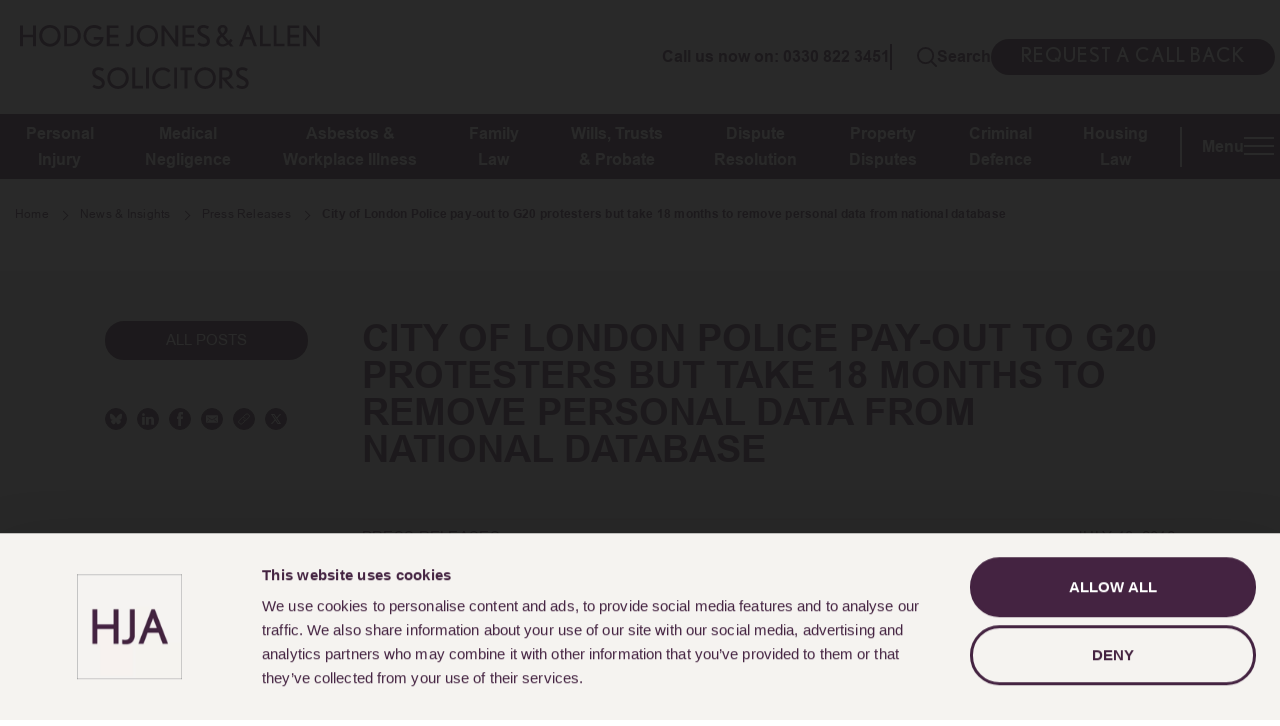

--- FILE ---
content_type: text/html; charset=UTF-8
request_url: https://www.hja.net/news-and-insights/press-releases/civil-liberties-human-rights/city-of-london-police-pay-out-to-g20-protesters-but-take-18-months-to-remove-personal-data-from-national-database/
body_size: 40978
content:
<!DOCTYPE html><html lang="en-GB"><head> <script id="Cookiebot" src="https://consent.cookiebot.com/uc.js" data-cbid="b5dbc989-9c80-4ec7-a284-f4825bb8b78a" type="text/javascript" async></script>  <script type="text/plain" data-cookieconsent="statistics" async src="https://www.googletagmanager.com/gtag/js?id=UA-2206067-1"></script> <script type="text/plain" data-cookieconsent="statistics">window.dataLayer = window.dataLayer || [];function gtag(){dataLayer.push(arguments);}gtag('js', new Date());gtag('config', 'UA-2206067-1');</script>  <script type="text/plain" data-cookieconsent="statistics">(function(w,d,s,l,i){w[l]=w[l]||[];w[l].push({'gtm.start':
new Date().getTime(),event:'gtm.js'});var f=d.getElementsByTagName(s)[0],j=d.createElement(s),dl=l!='dataLayer'?'&l='+l:'';j.async=true;j.src=
'https://www.googletagmanager.com/gtm.js?id='+i+dl;f.parentNode.insertBefore(j,f);
})(window,document,'script','dataLayer','GTM-NCVFNQ');</script>  <script type="text/javascript" src="//widget.trustpilot.com/bootstrap/v5/tp.widget.bootstrap.min.js" async></script> <meta http-equiv="content-type" content="text/html; charset=UTF-8"> <meta name="viewport" content="width=device-width, initial-scale=1"> <meta name='robots' content='index, follow, max-image-preview:large, max-snippet:-1, max-video-preview:-1' /><title>City of London Police pay-out to G20 protesters but take 18 months to remove personal data from national database</title><link rel="canonical" href="https://www.hja.net/news-and-insights/press-releases/civil-liberties-human-rights/city-of-london-police-pay-out-to-g20-protesters-but-take-18-months-to-remove-personal-data-from-national-database/" /><meta property="og:locale" content="en_GB" /><meta property="og:type" content="article" /><meta property="og:title" content="City of London Police pay-out to G20 protesters but take 18 months to remove personal data from national database" /><meta property="og:url" content="https://www.hja.net/news-and-insights/press-releases/civil-liberties-human-rights/city-of-london-police-pay-out-to-g20-protesters-but-take-18-months-to-remove-personal-data-from-national-database/" /><meta property="og:site_name" content="Hodge Jones &amp; Allen" /><meta property="article:publisher" content="https://www.facebook.com/hodgejonesallen/" /><meta property="article:published_time" content="2016-07-18T09:59:06+00:00" /><meta property="article:modified_time" content="2021-03-18T15:34:45+00:00" /><meta property="og:image" content="https://cdn.hja.net/wp-content/uploads/2021/03/1200-x-675-HJA-–-1.png" /><meta property="og:image:width" content="1200" /><meta property="og:image:height" content="675" /><meta property="og:image:type" content="image/png" /><meta name="author" content="HJA" /><meta name="twitter:card" content="summary_large_image" /><meta name="twitter:creator" content="@hodgejonesallen" /><meta name="twitter:site" content="@hodgejonesallen" /><meta name="twitter:label1" content="Written by" /><meta name="twitter:data1" content="HJA" /><script type="application/ld+json" class="yoast-schema-graph">{"@context":"https://schema.org","@graph":[{"@type":"WebPage","@id":"https://www.hja.net/news-and-insights/press-releases/civil-liberties-human-rights/city-of-london-police-pay-out-to-g20-protesters-but-take-18-months-to-remove-personal-data-from-national-database/","url":"https://www.hja.net/news-and-insights/press-releases/civil-liberties-human-rights/city-of-london-police-pay-out-to-g20-protesters-but-take-18-months-to-remove-personal-data-from-national-database/","name":"City of London Police pay-out to G20 protesters but take 18 months to remove personal data from national database","isPartOf":{"@id":"https://www.hja.net/#website"},"datePublished":"2016-07-18T09:59:06+00:00","dateModified":"2021-03-18T15:34:45+00:00","breadcrumb":{"@id":"https://www.hja.net/news-and-insights/press-releases/civil-liberties-human-rights/city-of-london-police-pay-out-to-g20-protesters-but-take-18-months-to-remove-personal-data-from-national-database/#breadcrumb"},"inLanguage":"en-GB","potentialAction":[{"@type":"ReadAction","target":["https://www.hja.net/news-and-insights/press-releases/civil-liberties-human-rights/city-of-london-police-pay-out-to-g20-protesters-but-take-18-months-to-remove-personal-data-from-national-database/"]}]},{"@type":"BreadcrumbList","@id":"https://www.hja.net/news-and-insights/press-releases/civil-liberties-human-rights/city-of-london-police-pay-out-to-g20-protesters-but-take-18-months-to-remove-personal-data-from-national-database/#breadcrumb","itemListElement":[{"@type":"ListItem","position":1,"name":"Home","item":"https://www.hja.net/"},{"@type":"ListItem","position":2,"name":"News & Insights","item":"https://www.hja.net/news-and-insights/"},{"@type":"ListItem","position":3,"name":"Press Releases","item":"https://www.hja.net/category/news-and-insights/press-releases/"},{"@type":"ListItem","position":4,"name":"Civil Liberties & Human Rights Press Releases Archives","item":"https://www.hja.net/news-and-insights/press-releases/civil-liberties-human-rights/"},{"@type":"ListItem","position":5,"name":"City of London Police pay-out to G20 protesters but take 18 months to remove personal data from national database"}]},{"@type":"WebSite","@id":"https://www.hja.net/#website","url":"https://www.hja.net/","name":"Hodge Jones &amp; Allen","description":"Fight for what’s right with HODGE JONES &amp; ALLEN","publisher":{"@id":"https://www.hja.net/#organization"},"potentialAction":[{"@type":"SearchAction","target":{"@type":"EntryPoint","urlTemplate":"https://www.hja.net/?s={search_term_string}"},"query-input":{"@type":"PropertyValueSpecification","valueRequired":true,"valueName":"search_term_string"}}],"inLanguage":"en-GB"},{"@type":"Organization","@id":"https://www.hja.net/#organization","name":"Hodge Jones & Allen","url":"https://www.hja.net/","logo":{"@type":"ImageObject","inLanguage":"en-GB","@id":"https://www.hja.net/#/schema/logo/image/","url":"https://cdn.hja.net/wp-content/uploads/2020/12/android-chrome-512x512-1.png","contentUrl":"https://cdn.hja.net/wp-content/uploads/2020/12/android-chrome-512x512-1.png","width":512,"height":512,"caption":"Hodge Jones & Allen"},"image":{"@id":"https://www.hja.net/#/schema/logo/image/"},"sameAs":["https://www.facebook.com/hodgejonesallen/","https://x.com/hodgejonesallen","https://www.linkedin.com/company/hodge-jones-&amp;-allen-solicitors/","https://www.youtube.com/channel/UC6P-5kZhntMOUUZ0Puu8QyA"]}]}</script><link rel='dns-prefetch' href='//www.hja.net' /><link rel="alternate" type="application/rss+xml" title="Hodge Jones &amp; Allen &raquo; Feed" href="https://www.hja.net/feed/" /><link rel="alternate" type="application/rss+xml" title="Hodge Jones &amp; Allen &raquo; Comments Feed" href="https://www.hja.net/comments/feed/" /><link rel="alternate" title="oEmbed (JSON)" type="application/json+oembed" href="https://www.hja.net/wp-json/oembed/1.0/embed?url=https%3A%2F%2Fwww.hja.net%2Fnews-and-insights%2Fpress-releases%2Fcivil-liberties-human-rights%2Fcity-of-london-police-pay-out-to-g20-protesters-but-take-18-months-to-remove-personal-data-from-national-database%2F" /><link rel="alternate" title="oEmbed (XML)" type="text/xml+oembed" href="https://www.hja.net/wp-json/oembed/1.0/embed?url=https%3A%2F%2Fwww.hja.net%2Fnews-and-insights%2Fpress-releases%2Fcivil-liberties-human-rights%2Fcity-of-london-police-pay-out-to-g20-protesters-but-take-18-months-to-remove-personal-data-from-national-database%2F&#038;format=xml" /><style id='wp-img-auto-sizes-contain-inline-css' type='text/css'>img:is([sizes=auto i],[sizes^="auto," i]){contain-intrinsic-size:3000px 1500px}</style><style id='wp-emoji-styles-inline-css' type='text/css'>img.wp-smiley,img.emoji{display:inline !important;border:none !important;box-shadow:none !important;height:1em !important;width:1em !important;margin:0 0.07em !important;vertical-align:-0.1em !important;background:none !important;padding:0 !important}</style><style id='wp-block-library-inline-css' type='text/css'>:root{--wp-block-synced-color:#7a00df;--wp-block-synced-color--rgb:122,0,223;--wp-bound-block-color:var(--wp-block-synced-color);--wp-editor-canvas-background:#ddd;--wp-admin-theme-color:#007cba;--wp-admin-theme-color--rgb:0,124,186;--wp-admin-theme-color-darker-10:#006ba1;--wp-admin-theme-color-darker-10--rgb:0,107,160.5;--wp-admin-theme-color-darker-20:#005a87;--wp-admin-theme-color-darker-20--rgb:0,90,135;--wp-admin-border-width-focus:2px}@media (min-resolution:192dpi){:root{--wp-admin-border-width-focus:1.5px}}.wp-element-button{cursor:pointer}:root .has-very-light-gray-background-color{background-color:#eee}:root .has-very-dark-gray-background-color{background-color:#313131}:root .has-very-light-gray-color{color:#eee}:root .has-very-dark-gray-color{color:#313131}:root .has-vivid-green-cyan-to-vivid-cyan-blue-gradient-background{background:linear-gradient(135deg,#00d084,#0693e3)}:root .has-purple-crush-gradient-background{background:linear-gradient(135deg,#34e2e4,#4721fb 50%,#ab1dfe)}:root .has-hazy-dawn-gradient-background{background:linear-gradient(135deg,#faaca8,#dad0ec)}:root .has-subdued-olive-gradient-background{background:linear-gradient(135deg,#fafae1,#67a671)}:root .has-atomic-cream-gradient-background{background:linear-gradient(135deg,#fdd79a,#004a59)}:root .has-nightshade-gradient-background{background:linear-gradient(135deg,#330968,#31cdcf)}:root .has-midnight-gradient-background{background:linear-gradient(135deg,#020381,#2874fc)}:root{--wp--preset--font-size--normal:16px;--wp--preset--font-size--huge:42px}.has-regular-font-size{font-size:1em}.has-larger-font-size{font-size:2.625em}.has-normal-font-size{font-size:var(--wp--preset--font-size--normal)}.has-huge-font-size{font-size:var(--wp--preset--font-size--huge)}.has-text-align-center{text-align:center}.has-text-align-left{text-align:left}.has-text-align-right{text-align:right}.has-fit-text{white-space:nowrap!important}#end-resizable-editor-section{display:none}.aligncenter{clear:both}.items-justified-left{justify-content:flex-start}.items-justified-center{justify-content:center}.items-justified-right{justify-content:flex-end}.items-justified-space-between{justify-content:space-between}.screen-reader-text{border:0;clip-path:inset(50%);height:1px;margin:-1px;overflow:hidden;padding:0;position:absolute;width:1px;word-wrap:normal!important}.screen-reader-text:focus{background-color:#ddd;clip-path:none;color:#444;display:block;font-size:1em;height:auto;left:5px;line-height:normal;padding:15px 23px 14px;text-decoration:none;top:5px;width:auto;z-index:100000}html:where(.has-border-color){border-style:solid}html:where([style*=border-top-color]){border-top-style:solid}html:where([style*=border-right-color]){border-right-style:solid}html:where([style*=border-bottom-color]){border-bottom-style:solid}html:where([style*=border-left-color]){border-left-style:solid}html:where([style*=border-width]){border-style:solid}html:where([style*=border-top-width]){border-top-style:solid}html:where([style*=border-right-width]){border-right-style:solid}html:where([style*=border-bottom-width]){border-bottom-style:solid}html:where([style*=border-left-width]){border-left-style:solid}html:where(img[class*=wp-image-]){height:auto;max-width:100%}:where(figure){margin:0 0 1em}html:where(.is-position-sticky){--wp-admin--admin-bar--position-offset:var(--wp-admin--admin-bar--height,0px)}@media screen and (max-width:600px){html:where(.is-position-sticky){--wp-admin--admin-bar--position-offset:0px}}</style><style id='global-styles-inline-css' type='text/css'>:root{--wp--preset--aspect-ratio--square:1;--wp--preset--aspect-ratio--4-3:4/3;--wp--preset--aspect-ratio--3-4:3/4;--wp--preset--aspect-ratio--3-2:3/2;--wp--preset--aspect-ratio--2-3:2/3;--wp--preset--aspect-ratio--16-9:16/9;--wp--preset--aspect-ratio--9-16:9/16;--wp--preset--color--black:#000000;--wp--preset--color--cyan-bluish-gray:#abb8c3;--wp--preset--color--white:#ffffff;--wp--preset--color--pale-pink:#f78da7;--wp--preset--color--vivid-red:#cf2e2e;--wp--preset--color--luminous-vivid-orange:#ff6900;--wp--preset--color--luminous-vivid-amber:#fcb900;--wp--preset--color--light-green-cyan:#7bdcb5;--wp--preset--color--vivid-green-cyan:#00d084;--wp--preset--color--pale-cyan-blue:#8ed1fc;--wp--preset--color--vivid-cyan-blue:#0693e3;--wp--preset--color--vivid-purple:#9b51e0;--wp--preset--gradient--vivid-cyan-blue-to-vivid-purple:linear-gradient(135deg,rgb(6,147,227) 0%,rgb(155,81,224) 100%);--wp--preset--gradient--light-green-cyan-to-vivid-green-cyan:linear-gradient(135deg,rgb(122,220,180) 0%,rgb(0,208,130) 100%);--wp--preset--gradient--luminous-vivid-amber-to-luminous-vivid-orange:linear-gradient(135deg,rgb(252,185,0) 0%,rgb(255,105,0) 100%);--wp--preset--gradient--luminous-vivid-orange-to-vivid-red:linear-gradient(135deg,rgb(255,105,0) 0%,rgb(207,46,46) 100%);--wp--preset--gradient--very-light-gray-to-cyan-bluish-gray:linear-gradient(135deg,rgb(238,238,238) 0%,rgb(169,184,195) 100%);--wp--preset--gradient--cool-to-warm-spectrum:linear-gradient(135deg,rgb(74,234,220) 0%,rgb(151,120,209) 20%,rgb(207,42,186) 40%,rgb(238,44,130) 60%,rgb(251,105,98) 80%,rgb(254,248,76) 100%);--wp--preset--gradient--blush-light-purple:linear-gradient(135deg,rgb(255,206,236) 0%,rgb(152,150,240) 100%);--wp--preset--gradient--blush-bordeaux:linear-gradient(135deg,rgb(254,205,165) 0%,rgb(254,45,45) 50%,rgb(107,0,62) 100%);--wp--preset--gradient--luminous-dusk:linear-gradient(135deg,rgb(255,203,112) 0%,rgb(199,81,192) 50%,rgb(65,88,208) 100%);--wp--preset--gradient--pale-ocean:linear-gradient(135deg,rgb(255,245,203) 0%,rgb(182,227,212) 50%,rgb(51,167,181) 100%);--wp--preset--gradient--electric-grass:linear-gradient(135deg,rgb(202,248,128) 0%,rgb(113,206,126) 100%);--wp--preset--gradient--midnight:linear-gradient(135deg,rgb(2,3,129) 0%,rgb(40,116,252) 100%);--wp--preset--font-size--small:13px;--wp--preset--font-size--medium:20px;--wp--preset--font-size--large:36px;--wp--preset--font-size--x-large:42px;--wp--preset--spacing--20:0.44rem;--wp--preset--spacing--30:0.67rem;--wp--preset--spacing--40:1rem;--wp--preset--spacing--50:1.5rem;--wp--preset--spacing--60:2.25rem;--wp--preset--spacing--70:3.38rem;--wp--preset--spacing--80:5.06rem;--wp--preset--shadow--natural:6px 6px 9px rgba(0,0,0,0.2);--wp--preset--shadow--deep:12px 12px 50px rgba(0,0,0,0.4);--wp--preset--shadow--sharp:6px 6px 0px rgba(0,0,0,0.2);--wp--preset--shadow--outlined:6px 6px 0px -3px rgb(255,255,255),6px 6px rgb(0,0,0);--wp--preset--shadow--crisp:6px 6px 0px rgb(0,0,0)}:where(.is-layout-flex){gap:0.5em}:where(.is-layout-grid){gap:0.5em}body .is-layout-flex{display:flex}.is-layout-flex{flex-wrap:wrap;align-items:center}.is-layout-flex >:is(*,div){margin:0}body .is-layout-grid{display:grid}.is-layout-grid >:is(*,div){margin:0}:where(.wp-block-columns.is-layout-flex){gap:2em}:where(.wp-block-columns.is-layout-grid){gap:2em}:where(.wp-block-post-template.is-layout-flex){gap:1.25em}:where(.wp-block-post-template.is-layout-grid){gap:1.25em}.has-black-color{color:var(--wp--preset--color--black) !important}.has-cyan-bluish-gray-color{color:var(--wp--preset--color--cyan-bluish-gray) !important}.has-white-color{color:var(--wp--preset--color--white) !important}.has-pale-pink-color{color:var(--wp--preset--color--pale-pink) !important}.has-vivid-red-color{color:var(--wp--preset--color--vivid-red) !important}.has-luminous-vivid-orange-color{color:var(--wp--preset--color--luminous-vivid-orange) !important}.has-luminous-vivid-amber-color{color:var(--wp--preset--color--luminous-vivid-amber) !important}.has-light-green-cyan-color{color:var(--wp--preset--color--light-green-cyan) !important}.has-vivid-green-cyan-color{color:var(--wp--preset--color--vivid-green-cyan) !important}.has-pale-cyan-blue-color{color:var(--wp--preset--color--pale-cyan-blue) !important}.has-vivid-cyan-blue-color{color:var(--wp--preset--color--vivid-cyan-blue) !important}.has-vivid-purple-color{color:var(--wp--preset--color--vivid-purple) !important}.has-black-background-color{background-color:var(--wp--preset--color--black) !important}.has-cyan-bluish-gray-background-color{background-color:var(--wp--preset--color--cyan-bluish-gray) !important}.has-white-background-color{background-color:var(--wp--preset--color--white) !important}.has-pale-pink-background-color{background-color:var(--wp--preset--color--pale-pink) !important}.has-vivid-red-background-color{background-color:var(--wp--preset--color--vivid-red) !important}.has-luminous-vivid-orange-background-color{background-color:var(--wp--preset--color--luminous-vivid-orange) !important}.has-luminous-vivid-amber-background-color{background-color:var(--wp--preset--color--luminous-vivid-amber) !important}.has-light-green-cyan-background-color{background-color:var(--wp--preset--color--light-green-cyan) !important}.has-vivid-green-cyan-background-color{background-color:var(--wp--preset--color--vivid-green-cyan) !important}.has-pale-cyan-blue-background-color{background-color:var(--wp--preset--color--pale-cyan-blue) !important}.has-vivid-cyan-blue-background-color{background-color:var(--wp--preset--color--vivid-cyan-blue) !important}.has-vivid-purple-background-color{background-color:var(--wp--preset--color--vivid-purple) !important}.has-black-border-color{border-color:var(--wp--preset--color--black) !important}.has-cyan-bluish-gray-border-color{border-color:var(--wp--preset--color--cyan-bluish-gray) !important}.has-white-border-color{border-color:var(--wp--preset--color--white) !important}.has-pale-pink-border-color{border-color:var(--wp--preset--color--pale-pink) !important}.has-vivid-red-border-color{border-color:var(--wp--preset--color--vivid-red) !important}.has-luminous-vivid-orange-border-color{border-color:var(--wp--preset--color--luminous-vivid-orange) !important}.has-luminous-vivid-amber-border-color{border-color:var(--wp--preset--color--luminous-vivid-amber) !important}.has-light-green-cyan-border-color{border-color:var(--wp--preset--color--light-green-cyan) !important}.has-vivid-green-cyan-border-color{border-color:var(--wp--preset--color--vivid-green-cyan) !important}.has-pale-cyan-blue-border-color{border-color:var(--wp--preset--color--pale-cyan-blue) !important}.has-vivid-cyan-blue-border-color{border-color:var(--wp--preset--color--vivid-cyan-blue) !important}.has-vivid-purple-border-color{border-color:var(--wp--preset--color--vivid-purple) !important}.has-vivid-cyan-blue-to-vivid-purple-gradient-background{background:var(--wp--preset--gradient--vivid-cyan-blue-to-vivid-purple) !important}.has-light-green-cyan-to-vivid-green-cyan-gradient-background{background:var(--wp--preset--gradient--light-green-cyan-to-vivid-green-cyan) !important}.has-luminous-vivid-amber-to-luminous-vivid-orange-gradient-background{background:var(--wp--preset--gradient--luminous-vivid-amber-to-luminous-vivid-orange) !important}.has-luminous-vivid-orange-to-vivid-red-gradient-background{background:var(--wp--preset--gradient--luminous-vivid-orange-to-vivid-red) !important}.has-very-light-gray-to-cyan-bluish-gray-gradient-background{background:var(--wp--preset--gradient--very-light-gray-to-cyan-bluish-gray) !important}.has-cool-to-warm-spectrum-gradient-background{background:var(--wp--preset--gradient--cool-to-warm-spectrum) !important}.has-blush-light-purple-gradient-background{background:var(--wp--preset--gradient--blush-light-purple) !important}.has-blush-bordeaux-gradient-background{background:var(--wp--preset--gradient--blush-bordeaux) !important}.has-luminous-dusk-gradient-background{background:var(--wp--preset--gradient--luminous-dusk) !important}.has-pale-ocean-gradient-background{background:var(--wp--preset--gradient--pale-ocean) !important}.has-electric-grass-gradient-background{background:var(--wp--preset--gradient--electric-grass) !important}.has-midnight-gradient-background{background:var(--wp--preset--gradient--midnight) !important}.has-small-font-size{font-size:var(--wp--preset--font-size--small) !important}.has-medium-font-size{font-size:var(--wp--preset--font-size--medium) !important}.has-large-font-size{font-size:var(--wp--preset--font-size--large) !important}.has-x-large-font-size{font-size:var(--wp--preset--font-size--x-large) !important}</style><style id='classic-theme-styles-inline-css' type='text/css'>.wp-block-button__link{color:#fff;background-color:#32373c;border-radius:9999px;box-shadow:none;text-decoration:none;padding:calc(.667em + 2px) calc(1.333em + 2px);font-size:1.125em}.wp-block-file__button{background:#32373c;color:#fff;text-decoration:none}</style><link rel='stylesheet' id='contact-form-7-css' href='https://cdn.hja.net/wp-content/plugins/contact-form-7/includes/css/styles.css?ver=6.1.4' type='text/css' media='all' /><link rel='stylesheet' id='wpcf7-redirect-script-frontend-css' href='https://cdn.hja.net/wp-content/plugins/wpcf7-redirect/build/assets/frontend-script.css?ver=2c532d7e2be36f6af233' type='text/css' media='all' /><link rel='stylesheet' id='main-css-css' href='https://www.hja.net/wp-content/themes/hja/dist/bundled.css?ver=1768469450' type='text/css' media='all' /><link rel='stylesheet' id='dashicons-css' href='https://www.hja.net/wp-includes/css/dashicons.min.css?ver=6.9' type='text/css' media='all' /><script type="text/javascript" src="https://www.hja.net/wp-content/themes/hja/js/jquery-3.3.1.min.js?ver=1" id="jquery-js"></script><link rel="https://api.w.org/" href="https://www.hja.net/wp-json/" /><link rel="alternate" title="JSON" type="application/json" href="https://www.hja.net/wp-json/wp/v2/posts/10298" /><link rel="EditURI" type="application/rsd+xml" title="RSD" href="https://www.hja.net/xmlrpc.php?rsd" /><link rel='shortlink' href='https://www.hja.net/?p=10298' /><script type="application/ld+json">{"@context":"https:\/\/schema.org\/","@type":"BlogPosting","mainEntityOfPage":{"@type":"WebPage","@id":"https:\/\/www.hja.net\/news-and-insights\/press-releases\/civil-liberties-human-rights\/city-of-london-police-pay-out-to-g20-protesters-but-take-18-months-to-remove-personal-data-from-national-database\/"},"url":"https:\/\/www.hja.net\/news-and-insights\/press-releases\/civil-liberties-human-rights\/city-of-london-police-pay-out-to-g20-protesters-but-take-18-months-to-remove-personal-data-from-national-database\/","headline":" City of London Police pay-out to G20 protesters but take 18 months to remove personal data from national...","datePublished":"2016-07-18T09:59:06+01:00","dateModified":"2021-03-18T15:34:45+00:00","publisher":{"@type":"Organization","@id":"https:\/\/www.hja.net\/#organization","name":"Hodge Jones &amp; Allen","logo":{"@type":"ImageObject","url":"https:\/\/www.hja.net\/wp-content\/uploads\/2021\/03\/1200-x-675-HJA-–-1.png","width":600,"height":60}},"articleSection":"Press Releases","author":{"@type":"Person","name":"HJA","url":"https:\/\/www.hja.net\/author\/hja_temp_author\/","image":{"@type":"ImageObject","url":"https:\/\/secure.gravatar.com\/avatar\/4a41a428a7b1ad20e39caf4c5ab8135ff1492a4c4fffe22465dcd8bba7a10c88?s=96&d=mm&r=g","height":96,"width":96}},"image":{"@type":"ImageObject","url":"https:\/\/www.hja.net\/wp-content\/uploads\/2021\/03\/1200-x-675-HJA-–-1.png","width":1200,"height":675}}</script><link rel="icon" href="https://cdn.hja.net/wp-content/uploads/2020/12/cropped-android-chrome-512x512-1-32x32.png" sizes="32x32" /><link rel="icon" href="https://cdn.hja.net/wp-content/uploads/2020/12/cropped-android-chrome-512x512-1-192x192.png" sizes="192x192" /><link rel="apple-touch-icon" href="https://cdn.hja.net/wp-content/uploads/2020/12/cropped-android-chrome-512x512-1-180x180.png" /><meta name="msapplication-TileImage" content="https://cdn.hja.net/wp-content/uploads/2020/12/cropped-android-chrome-512x512-1-270x270.png" /><style type="text/css" id="wp-custom-css">#hero__container .d-block img{width:100%;height:auto}select#military-type{background-color:transparent;border:transparent;border-bottom:1px solid #442341;color:#442341}.header-navbar.header-fixed{padding:0}.admin-bar .header-navbar #hamburger-menu-container{height:calc(100vh - 130px)}.header-navbar #hamburger-menu-container{height:calc(100vh - 100px)}.cb-wrapper .theme_story p,.client-stories-cards-archive p{line-height:1.5rem}@media (max-width:1399px){.cb-wrapper .theme_story p,.client-stories-cards-archive p{line-height:1.5rem !important}}.cb__one-three-layout--right .cb__card-image{height:auto !important}.cb__one-three-layout--right .slider-nav-bottom{display:none}button#embed-pay-button-hja,.payonline-footer-btn{background:#442341 !important;border:2px solid #442341 !important;border-radius:50px !important;font-family:inherit !important;padding:0.25rem 1.2rem !important;text-decoration:none;text-transform:capitalize;transition:all .3s ease-in-out;max-width:fit-content;width:100%;margin-right:30px;color:white}.hja-footer .social-credits>.container.hero__container .social-credits-bottom .footer-nav-bar ul{align-items:center}button#embed-pay-button-hja{display:none !important}</style></head><body data-rsssl=1 class="wp-singular post-template-default single single-post postid-10298 single-format-standard wp-theme-hja">  <noscript><iframe src="https://www.googletagmanager.com/ns.html?id=GTM-NCVFNQ" height="0" width="0" style="display:none;visibility:hidden"></iframe></noscript>  <header class="header-fixed fixed-top header-navbar " id="header"> <section class="logo-section"> <div class="container hero__container"> <div class="logo-left-div"> <a class="logo-link" href="https://www.hja.net"><img alt="" class="" src="https://cdn.hja.net/wp-content/themes/hja/img/hja_logo.svg"></a> </div> <div class="logo-right-div"> <div class="header-call-us"> <a class="header-tel rTapNumber403082 inline-line--thin" href="tel:+443308223451">Call us now on: 0330 822 3451</a> </div> <div class="header-search-bar"> <svg width="20" height="20" viewBox="0 0 11 11"> <g transform="translate(-1112.5 -1123.5)"> <path d="M1149.961,1161.485a.523.523,0,0,1-.371-.154l-2.8-2.8a.524.524,0,0,1,.741-.741l2.8,2.8a.524.524,0,0,1-.371.895Z" transform="translate(-26.985 -26.985)" fill="#442341"></path> <path d="M1117.216,1132.932a4.716,4.716,0,1,1,4.716-4.716A4.722,4.722,0,0,1,1117.216,1132.932Zm0-8.384a3.668,3.668,0,1,0,3.668,3.668A3.672,3.672,0,0,0,1117.216,1124.548Z" fill="#442341"></path> </g> </svg> Search </div> <div class="header-request-bar"> <a class="header__callback p-0 inline-line--thin" data-toggle="modal" href="#contactModal"> REQUEST A CALL BACK </a> </div> </div> </div></section> <section class="search-section"> <div class="mobile-search-bar"> <form action="/" method="get"> <button type="submit" class="mobile-search-btn"> <svg width="15" height="15" viewBox="0 0 11 11"> <g transform="translate(-1112.5 -1123.5)"> <path d="M1149.961,1161.485a.523.523,0,0,1-.371-.154l-2.8-2.8a.524.524,0,0,1,.741-.741l2.8,2.8a.524.524,0,0,1-.371.895Z" transform="translate(-26.985 -26.985)" fill="#442341"/> <path d="M1117.216,1132.932a4.716,4.716,0,1,1,4.716-4.716A4.722,4.722,0,0,1,1117.216,1132.932Zm0-8.384a3.668,3.668,0,1,0,3.668,3.668A3.672,3.672,0,0,0,1117.216,1124.548Z" fill="#442341"/> </g> </svg> </button> <span class="search-bar-divider"></span> <input type="search" class="header__search-bar" placeholder="E.g service, lawyer name, article etc." name="s" value=""> </form> </div> <div class="desktop-search-bar"> <div class="container hero__container"> <div class="close-search-bar"></div> <form action="/" method="get"> <div class="search-bar-text"><h2>Search Hodge Jones & Allen</h2></div> <div class="search-bar-top"> <button type="submit" class="mobile-search-btn"> <svg width="15" height="15" viewBox="0 0 11 11"> <g transform="translate(-1112.5 -1123.5)"> <path d="M1149.961,1161.485a.523.523,0,0,1-.371-.154l-2.8-2.8a.524.524,0,0,1,.741-.741l2.8,2.8a.524.524,0,0,1-.371.895Z" transform="translate(-26.985 -26.985)" fill="#ffffff80"/> <path d="M1117.216,1132.932a4.716,4.716,0,1,1,4.716-4.716A4.722,4.722,0,0,1,1117.216,1132.932Zm0-8.384a3.668,3.668,0,1,0,3.668,3.668A3.672,3.672,0,0,0,1117.216,1124.548Z" fill="#ffffff80"/> </g> </svg> </button> <input type="search" class="header__search-bar" placeholder="What are you looking for?" data-placeholder="What are you looking for?" name="s" value=""> </div> <div class="search-bar-bottom"> <button type="submit" class="dp-search-btn"> Search </button> </div> </form> </div> </div></section> <section class="mobile-logo-section"> <div class="container hero__container"> <div class="mobile-logo-left-div"> <a class="mobile-logo-link" href="https://www.hja.net"> <img alt="" class="" src="https://cdn.hja.net/wp-content/themes/hja/img/hja_logo-white.svg"> </a> </div> <div class="mobile-logo-right-div"> <div class="mobile-header-search-bar"> <svg width="20" height="20" viewBox="0 0 11 11"> <g transform="translate(-1112.5 -1123.5)"> <path d="M1149.961,1161.485a.523.523,0,0,1-.371-.154l-2.8-2.8a.524.524,0,0,1,.741-.741l2.8,2.8a.524.524,0,0,1-.371.895Z" transform="translate(-26.985 -26.985)" fill="#fff"></path> <path d="M1117.216,1132.932a4.716,4.716,0,1,1,4.716-4.716A4.722,4.722,0,0,1,1117.216,1132.932Zm0-8.384a3.668,3.668,0,1,0,3.668,3.668A3.672,3.672,0,0,0,1117.216,1124.548Z" fill="#fff"></path> </g> </svg> <span class="nav__menu-divider"></span> Search </div> <a class="header-tel rTapNumber403082 inline-line--thin" href="tel:+443308223451"> <div class="mobile-header-request-bar"> <div class="mobile-header-request-icon"> <img alt="" class="" src="https://cdn.hja.net/wp-content/themes/hja/img/mobile_top_nav_2.svg"> </div> <span> </span> </div> </a> <button class="nav__menu"> <span class="nav__menu-text">Menu</span> <span class="nav__menu-icon"></span> <div class="hamburger-menu"> <span></span> <span></span> <span></span> </div> </button> </div> </div></section><section class="menu-nav"> <div class="nav-bar container hero__container"> <nav class="nav__menu-buttons-wrapper"> <ul class="main-menu-bar" id="menu-bar"> <li class="main-menu main-menu-item" data-menu-id="244855" data-depth-level="1" data-disable-multi="1" ><span> <a href="https://www.hja.net/legal-services/personal-injury/" >Personal <br> Injury</a> </span><ul style="display:none;"><li class="main-menu main-menu-item " data-menu-id="247415" data-depth-level="2" ><span>Menu</span><ul style="display:none;"><li class="main-menu main-menu-item " data-menu-id="244858" data-depth-level="3" ><span>Main Services</span><ul style="display:none;"><li class="main-menu main-menu-item " data-menu-id="244857" data-depth-level="4" ><span> <a href="https://www.hja.net/legal-services/personal-injury/accidents-abroad-and-on-holiday/" >Accidents Abroad</a> </span></li><li class="main-menu main-menu-item " data-menu-id="244863" data-depth-level="4" ><span> <a href="https://www.hja.net/legal-services/personal-injury/accidents-at-work-claims/" >Accidents at Work Claims</a> </span></li><li class="main-menu main-menu-item " data-menu-id="244864" data-depth-level="4" ><span> <a href="https://www.hja.net/legal-services/personal-injury/accidents-in-public-places/" >Accidents in Public Places</a> </span></li><li class="main-menu main-menu-item " data-menu-id="244866" data-depth-level="4" ><span> <a href="https://www.hja.net/legal-services/personal-injury/serious-and-complex-injury/amputation-claims/" >Amputation Claims</a> </span></li><li class="main-menu main-menu-item " data-menu-id="244868" data-depth-level="4" ><span> <a href="https://www.hja.net/legal-services/personal-injury/serious-and-complex-injury/brain-injury-claims/" >Brain Injury Claims</a> </span></li><li class="main-menu main-menu-item " data-menu-id="244869" data-depth-level="4" ><span> <a href="https://www.hja.net/legal-services/personal-injury/burns-scalding-and-scarring-injuries/" >Burns, Scalding &amp; Scarring Claims</a> </span></li><li class="main-menu main-menu-item " data-menu-id="244870" data-depth-level="4" ><span> <a href="https://www.hja.net/legal-services/personal-injury/road-traffic-accident-claims/car-accident-injury-claims/" >Car Accident Injury Claims</a> </span></li><li class="main-menu main-menu-item " data-menu-id="244871" data-depth-level="4" ><span> <a href="https://www.hja.net/legal-services/personal-injury/road-traffic-accident-claims/cycling-and-bike-accident-compensation-claims/" >Cycling &#038; Bike Accident Compensation Claims</a> </span></li></ul></li><li class="main-menu main-menu-item " data-menu-id="244872" data-depth-level="3" data-hide-label="1" ><span>Main Services 2 - to be hidden</span><ul style="display:none;"><li class="main-menu main-menu-item " data-menu-id="244873" data-depth-level="4" ><span> <a href="https://www.hja.net/legal-services/personal-injury/dental-injuries/" >Dental Injury</a> </span></li><li class="main-menu main-menu-item " data-menu-id="244874" data-depth-level="4" ><span> <a href="https://www.hja.net/legal-services/personal-injury/eye-injury-claims/" >Eye Injury Claims</a> </span></li><li class="main-menu main-menu-item " data-menu-id="244875" data-depth-level="4" ><span> <a href="https://www.hja.net/legal-services/personal-injury/fatal-accidents-and-injuries/" >Fatal Accidents &#038; Injuries</a> </span></li><li class="main-menu main-menu-item " data-menu-id="244877" data-depth-level="4" ><span> <a href="https://www.hja.net/legal-services/personal-injury/road-traffic-accident-claims/motorbike-accident-compensation-claims/" >Motorbike Accident Compensation Claims</a> </span></li><li class="main-menu main-menu-item " data-menu-id="244878" data-depth-level="4" ><span> <a href="https://www.hja.net/legal-services/personal-injury/road-traffic-accident-claims/passenger-injury-compensation/" >Passenger Injury Compensation Claims</a> </span></li><li class="main-menu main-menu-item " data-menu-id="244879" data-depth-level="4" ><span> <a href="https://www.hja.net/legal-services/personal-injury/personal-injury-support-services/" >Personal Injury Support Groups</a> </span></li><li class="main-menu main-menu-item " data-menu-id="244880" data-depth-level="4" ><span> <a href="https://www.hja.net/legal-services/personal-injury/post-traumatic-stress-disorder/" >Post Traumatic Stress Disorder</a> </span></li></ul></li><li class="main-menu main-menu-item " data-menu-id="244881" data-depth-level="3" data-hide-label="1" ><span>Other Services -to be hidden</span><ul style="display:none;"><li class="main-menu main-menu-item " data-menu-id="244882" data-depth-level="4" ><span> <a href="https://www.hja.net/legal-services/personal-injury/rehabilitation-and-medical-care/" >Rehabilitation, Medical Care &#038; Treatment</a> </span></li><li class="main-menu main-menu-item " data-menu-id="244883" data-depth-level="4" ><span> <a href="https://www.hja.net/legal-services/personal-injury/accidents-at-work-claims/repetitive-strain-injury-claims/" >Repetitive Strain Injury Claims</a> </span></li><li class="main-menu main-menu-item " data-menu-id="246313" data-depth-level="4" ><span> <a href="https://www.hja.net/legal-services/personal-injury/road-traffic-accident-claims/" >Road Traffic Accident Claims</a> </span></li><li class="main-menu main-menu-item " data-menu-id="244884" data-depth-level="4" ><span> <a href="https://www.hja.net/legal-services/personal-injury/serious-and-complex-injury/" >Serious, Complex &amp; Fatal Compensation Claims</a> </span></li><li class="main-menu main-menu-item " data-menu-id="244885" data-depth-level="4" ><span> <a href="https://www.hja.net/legal-services/personal-injury/accidents-in-public-places/slips-and-trips-claims/" >Slips &#038; Trips Claims</a> </span></li><li class="main-menu main-menu-item " data-menu-id="244886" data-depth-level="4" ><span> <a href="https://www.hja.net/legal-services/personal-injury/serious-and-complex-injury/spinal-injury-claims/" >Spinal Injury Claims</a> </span></li><li class="main-menu main-menu-item " data-menu-id="244887" data-depth-level="4" ><span> <a href="https://www.hja.net/legal-services/personal-injury/accidents-in-public-places/sports-injury-claims/" >Sports Injury Claims</a> </span></li></ul></li><li class="main-menu main-menu-item " data-menu-id="244888" data-depth-level="3" data-add-divider="1" ><span>Related Links</span><ul style="display:none;"><li class="main-menu main-menu-item " data-menu-id="244889" data-depth-level="4" ><span> <a href="https://www.hja.net/legal-services/personal-injury/uk-personal-injury-compensation-calculator/" >Personal Injury Claims Calculator</a> </span></li><li class="main-menu main-menu-item " data-menu-id="244890" data-depth-level="4" ><span> <a href="https://www.hja.net/legal-services/personal-injury/no-win-no-fee-personal-injury-claims/" >No Win No Fee Personal Injury Claims</a> </span></li><li class="main-menu main-menu-item " data-menu-id="244891" data-depth-level="4" ><span> <a href="https://www.hja.net/legal-services/personal-injury/can-i-claim-for-an-accident-after-3-years/" >Can I Claim For An Accident After 3 Years?</a> </span></li><li class="main-menu main-menu-item " data-menu-id="244892" data-depth-level="4" ><span> <a href="https://www.hja.net/legal-services/personal-injury/how-much-is-my-personal-injury-claim-worth/" >How Much Is My Personal Injury Claim Worth?</a> </span></li><li class="main-menu main-menu-item " data-menu-id="244893" data-depth-level="4" ><span> <a href="https://www.hja.net/legal-services/personal-injury/what-evidence-does-your-solicitor-need-to-make-a-personal-injury-claim/" >Personal Injury Claims Guide</a> </span></li><li class="main-menu main-menu-item " data-menu-id="244894" data-depth-level="4" ><span> <a href="https://www.hja.net/legal-services/personal-injury/will-my-personal-injury-claim-go-to-court/" >Will My Personal Injury Claim Go To Court?</a> </span></li><li class="main-menu main-menu-item " data-menu-id="247470" data-depth-level="4" ><span> <a href="https://www.hja.net/expert-comments/?keywords=&amp;service-filters%5B%5D=personal-injury&amp;paged=1" >Read our Personal Injury blogs</a> </span></li></ul></li></ul></li></ul></li><li class="main-menu main-menu-item" data-menu-id="244895" data-depth-level="1" data-disable-multi="1" ><span> <a href="https://www.hja.net/legal-services/medical-negligence/" >Medical <br> Negligence</a> </span><ul style="display:none;"><li class="main-menu main-menu-item " data-menu-id="247416" data-depth-level="2" ><span>Menu</span><ul style="display:none;"><li class="main-menu main-menu-item " data-menu-id="244896" data-depth-level="3" ><span>Main Services</span><ul style="display:none;"><li class="main-menu main-menu-item " data-menu-id="244897" data-depth-level="4" ><span> <a href="https://www.hja.net/legal-services/medical-negligence/birth-injury-claims/" >Birth Injury Claims</a> </span></li><li class="main-menu main-menu-item " data-menu-id="244898" data-depth-level="4" ><span> <a href="https://www.hja.net/legal-services/medical-negligence/brain-injuries-solicitors/" >Brain Injuries Claims</a> </span></li><li class="main-menu main-menu-item " data-menu-id="244899" data-depth-level="4" ><span> <a href="https://www.hja.net/legal-services/medical-negligence/cancer-misdiagnosis-claims/" >Cancer Misdiagnosis Claims</a> </span></li><li class="main-menu main-menu-item " data-menu-id="244900" data-depth-level="4" ><span> <a href="https://www.hja.net/legal-services/medical-negligence/care-home-negligence/" >Care Home Negligence Claims</a> </span></li><li class="main-menu main-menu-item " data-menu-id="244901" data-depth-level="4" ><span> <a href="https://www.hja.net/legal-services/medical-negligence/cerebral-palsy-claims/" >Cerebral Palsy Claims</a> </span></li><li class="main-menu main-menu-item " data-menu-id="244902" data-depth-level="4" ><span> <a href="https://www.hja.net/legal-services/medical-negligence/cosmetic-surgery-errors/" >Cosmetic Surgery Errors</a> </span></li></ul></li><li class="main-menu main-menu-item " data-menu-id="244903" data-depth-level="3" data-hide-label="1" ><span>Main Services 2 - to be hidden</span><ul style="display:none;"><li class="main-menu main-menu-item " data-menu-id="244904" data-depth-level="4" ><span> <a href="https://www.hja.net/legal-services/medical-negligence/fatal-claims-and-inquests/" >Fatal Claims &#038; Inquests</a> </span></li><li class="main-menu main-menu-item " data-menu-id="244905" data-depth-level="4" ><span> <a href="https://www.hja.net/legal-services/medical-negligence/general-practitioner-negligence-claims/" >GP Negligence Claims</a> </span></li><li class="main-menu main-menu-item " data-menu-id="244906" data-depth-level="4" ><span> <a href="https://www.hja.net/legal-services/medical-negligence/gynaecological-claims-solicitors/" >Gynaecological Claims</a> </span></li><li class="main-menu main-menu-item " data-menu-id="244907" data-depth-level="4" ><span> <a href="https://www.hja.net/legal-services/medical-negligence/hospital-negligence/" >Hospital Negligence</a> </span></li><li class="main-menu main-menu-item " data-menu-id="244908" data-depth-level="4" ><span> <a href="https://www.hja.net/legal-services/medical-negligence/misdiagnosis-claims/" >Misdiagnosis Claims</a> </span></li><li class="main-menu main-menu-item " data-menu-id="244909" data-depth-level="4" ><span> <a href="https://www.hja.net/legal-services/medical-negligence/psychiatric-injury-compensation-lawyers/" >Psychiatric Injury Compensation</a> </span></li></ul></li><li class="main-menu main-menu-item " data-menu-id="244910" data-depth-level="3" data-hide-label="1" ><span>Other Services</span><ul style="display:none;"><li class="main-menu main-menu-item " data-menu-id="244919" data-depth-level="4" ><span> <a href="https://www.hja.net/legal-services/medical-negligence/sepsis-negligence-claims/" >Sepsis Negligence Claims</a> </span></li><li class="main-menu main-menu-item " data-menu-id="244912" data-depth-level="4" ><span> <a href="https://www.hja.net/legal-services/medical-negligence/spinal-injury-from-medical-negligence/" >Spinal Injury from Medical Negligence</a> </span></li><li class="main-menu main-menu-item " data-menu-id="244913" data-depth-level="4" ><span> <a href="https://www.hja.net/legal-services/medical-negligence/surgical-error-injuries/" >Surgical Error Injuries</a> </span></li></ul></li><li class="main-menu main-menu-item " data-menu-id="244911" data-depth-level="3" data-add-divider="1" ><span>Related Links</span><ul style="display:none;"><li class="main-menu main-menu-item " data-menu-id="244914" data-depth-level="4" ><span> <a href="https://www.hja.net/legal-services/medical-negligence/the-lampard-inquiry/" >The Lampard Inquiry</a> </span></li><li class="main-menu main-menu-item " data-menu-id="244915" data-depth-level="4" ><span> <a href="https://www.hja.net/legal-services/medical-negligence/medical-negligence-complaints-process/" >Medical Negligence Complaints Process</a> </span></li><li class="main-menu main-menu-item " data-menu-id="244916" data-depth-level="4" ><span> <a href="https://www.hja.net/legal-services/medical-negligence/no-win-no-fee-medical-negligence-claims/" >No Win No Fee Medical Negligence Claims</a> </span></li><li class="main-menu main-menu-item " data-menu-id="244917" data-depth-level="4" ><span> <a href="https://www.hja.net/legal-services/medical-negligence/never-events/" >Never Events</a> </span></li><li class="main-menu main-menu-item " data-menu-id="244918" data-depth-level="4" ><span> <a href="https://www.hja.net/legal-services/medical-negligence/requesting-medical-records/" >Requesting Medical Records</a> </span></li><li class="main-menu main-menu-item " data-menu-id="247471" data-depth-level="4" ><span> <a href="https://www.hja.net/expert-comments/?keywords=&amp;service-filters%5B%5D=medical-negligence&amp;paged=1" >Read our Medical Negligence blogs</a> </span></li></ul></li></ul></li></ul></li><li class="main-menu main-menu-item" data-menu-id="244920" data-depth-level="1" data-disable-multi="1" ><span> <a href="https://www.hja.net/legal-services/asbestos-mesothelioma-compensation-solicitors/" >Asbestos & <br> Workplace Illness</a> </span><ul style="display:none;"><li class="main-menu main-menu-item " data-menu-id="247417" data-depth-level="2" ><span>Menu</span><ul style="display:none;"><li class="main-menu main-menu-item " data-menu-id="244921" data-depth-level="3" ><span>Main Services</span><ul style="display:none;"><li class="main-menu main-menu-item " data-menu-id="246095" data-depth-level="4" ><span> <a href="https://www.hja.net/legal-services/asbestos-mesothelioma-compensation-solicitors/" >Asbestos &amp; Mesothelioma Compensation</a> </span></li><li class="main-menu main-menu-item " data-menu-id="457636" data-depth-level="4" ><span> <a href="https://www.hja.net/legal-services/asbestos-mesothelioma-compensation-solicitors/mesothelioma-compensation-claims/" >Mesothelioma Compensation Claims</a> </span></li><li class="main-menu main-menu-item " data-menu-id="460783" data-depth-level="4" ><span> <a href="https://www.hja.net/legal-services/asbestos-mesothelioma-compensation-solicitors/asbestos-disease-compensation-claims/" >Asbestos Disease Compensation Claims</a> </span></li></ul></li><li class="main-menu main-menu-item " data-menu-id="246093" data-depth-level="3" data-hide-label="1" ><span>Other Services</span><ul style="display:none;"><li class="main-menu main-menu-item " data-menu-id="425575" data-depth-level="4" ><span> <a href="https://www.hja.net/legal-services/asbestos-mesothelioma-compensation-solicitors/silicosis-compensation-claim-specialists/" >Silicosis Compensation Claim Specialists</a> </span></li><li class="main-menu main-menu-item " data-menu-id="246087" data-depth-level="4" ><span> <a href="https://www.hja.net/legal-services/asbestos-mesothelioma-compensation-solicitors/campaigns/" >Campaigns</a> </span></li><li class="main-menu main-menu-item " data-menu-id="246086" data-depth-level="4" ><span> <a href="https://www.hja.net/legal-services/asbestos-mesothelioma-compensation-solicitors/support-networks/" >Support Groups</a> </span></li></ul></li><li class="main-menu main-menu-item " data-menu-id="246092" data-depth-level="3" data-hide-label="1" ><span>Main Services 2 - to be hidden</span><ul style="display:none;"><li class="main-menu main-menu-item " data-menu-id="246091" data-depth-level="4" ><span> <a href="https://www.hja.net/legal-services/asbestos-mesothelioma-compensation-solicitors/case-studies-illustrations/" >Our Asbestos and Mesothelioma Client Stories</a> </span></li><li class="main-menu main-menu-item " data-menu-id="246090" data-depth-level="4" ><span> <a href="https://www.hja.net/legal-services/asbestos-mesothelioma-compensation-solicitors/how-was-asbestos-used/" >How Was Asbestos Used?</a> </span></li></ul></li><li class="main-menu main-menu-item " data-menu-id="246094" data-depth-level="3" data-add-divider="1" ><span>Related Links</span><ul style="display:none;"><li class="main-menu main-menu-item " data-menu-id="246089" data-depth-level="4" ><span> <a href="https://www.hja.net/legal-services/asbestos-mesothelioma-compensation-solicitors/hja-nurses-fund/" >HJA Lung Cancer Nurses’ Fund</a> </span></li><li class="main-menu main-menu-item " data-menu-id="247486" data-depth-level="4" ><span> <a href="https://www.hja.net/expert-comments/?keywords=&amp;service-filters%5B%5D=asbestos-and-mesothelioma&amp;paged=1" >Read our Asbestos blogs</a> </span></li></ul></li></ul></li></ul></li><li class="main-menu main-menu-item" data-menu-id="246096" data-depth-level="1" data-disable-multi="1" ><span> <a href="https://www.hja.net/legal-services/family-law/" >Family <br> Law</a> </span><ul style="display:none;"><li class="main-menu main-menu-item " data-menu-id="247426" data-depth-level="2" ><span>Menu</span><ul style="display:none;"><li class="main-menu main-menu-item " data-menu-id="246097" data-depth-level="3" ><span>Main Services</span><ul style="display:none;"><li class="main-menu main-menu-item " data-menu-id="246101" data-depth-level="4" ><span> <a href="https://www.hja.net/legal-services/family-law/divorce-and-separation/" >Divorce &amp; Separation</a> </span></li><li class="main-menu main-menu-item " data-menu-id="246102" data-depth-level="4" ><span> <a href="https://www.hja.net/legal-services/family-law/financial-provision/" >Finances on Divorce</a> </span></li><li class="main-menu main-menu-item " data-menu-id="246103" data-depth-level="4" ><span> <a href="https://www.hja.net/legal-services/family-law/civil-partnerships/" >Civil Partnership</a> </span></li><li class="main-menu main-menu-item " data-menu-id="246104" data-depth-level="4" ><span> <a href="https://www.hja.net/legal-services/family-law/cohabitation/" >Cohabiting and Unmarried Families</a> </span></li></ul></li><li class="main-menu main-menu-item " data-menu-id="246098" data-depth-level="3" data-hide-label="1" ><span>Main Services 2 - to be hidden</span><ul style="display:none;"><li class="main-menu main-menu-item " data-menu-id="246105" data-depth-level="4" ><span> <a href="https://www.hja.net/legal-services/family-law/prenuptial-agreements/" >Prenup Agreements</a> </span></li><li class="main-menu main-menu-item " data-menu-id="246106" data-depth-level="4" ><span> <a href="https://www.hja.net/legal-services/family-law/child-law/" >Children Law</a> </span></li><li class="main-menu main-menu-item " data-menu-id="246107" data-depth-level="4" ><span> <a href="https://www.hja.net/legal-services/family-law/leave-to-remove-applications/" >Making a ‘Leave to Remove’ Application</a> </span></li><li class="main-menu main-menu-item " data-menu-id="446866" data-depth-level="4" ><span> <a href="https://www.hja.net/legal-services/family-law/military-divorce-solicitors/" >Military Divorce Solicitors</a> </span></li></ul></li><li class="main-menu main-menu-item " data-menu-id="246099" data-depth-level="3" data-hide-label="1" ><span>Other Services</span><ul style="display:none;"><li class="main-menu main-menu-item " data-menu-id="246108" data-depth-level="4" ><span> <a href="https://www.hja.net/legal-services/family-law/family-mediation/" >Family Mediation &amp; Arbitration</a> </span></li><li class="main-menu main-menu-item " data-menu-id="246109" data-depth-level="4" ><span> <a href="https://www.hja.net/legal-services/family-law/domestic-abuse/" >Domestic Abuse Advice</a> </span></li><li class="main-menu main-menu-item " data-menu-id="246110" data-depth-level="4" ><span> <a href="https://www.hja.net/legal-services/family-law/child-abduction/" >Child Abduction</a> </span></li><li class="main-menu main-menu-item " data-menu-id="249998" data-depth-level="4" ><span> <a href="https://www.hja.net/legal-services/family-law/lgbtqia-family-lawyers-solicitors-hodge-jones-allen/" >LGBTQIA+ Families</a> </span></li><li class="main-menu main-menu-item " data-menu-id="250004" data-depth-level="4" ><span> <a href="https://www.hja.net/legal-services/family-law/polyamorous-relationships-legality-legal-support-hodge-jones-allen/" >Polyamorous Relationships</a> </span></li></ul></li><li class="main-menu main-menu-item " data-menu-id="246100" data-depth-level="3" data-add-divider="1" ><span>Related Links</span><ul style="display:none;"><li class="main-menu main-menu-item " data-menu-id="246111" data-depth-level="4" ><span> <a href="https://www.hja.net/legal-services/dispute-mediation-services/" >Dispute Mediation Services</a> </span></li><li class="main-menu main-menu-item " data-menu-id="247458" data-depth-level="4" ><span> <a href="https://www.hja.net/expert-comments/?keywords=&amp;service-filters%5B%5D=family-law&amp;paged=1" >Read our Family blogs</a> </span></li></ul></li></ul></li></ul></li><li class="main-menu main-menu-item" data-menu-id="435877" data-depth-level="1" ><span> <a href="https://www.hja.net/legal-services/wills-probate-and-court-of-protection-solicitors/" >Wills, Trusts <br> & Probate</a> </span><ul style="display:none;"><li class="main-menu main-menu-item " data-menu-id="246116" data-depth-level="2" ><span> <a href="https://www.hja.net/legal-services/wills-and-probate/" >Wills &amp; Probate</a> </span><ul style="display:none;"><li class="main-menu main-menu-item " data-menu-id="246120" data-depth-level="3" ><span>Main Services</span><ul style="display:none;"><li class="main-menu main-menu-item " data-menu-id="246130" data-depth-level="4" ><span> <a href="https://www.hja.net/legal-services/dispute-resolution/contested-probate-claims/" >Contesting A Will / Probate</a> </span></li><li class="main-menu main-menu-item " data-menu-id="246131" data-depth-level="4" ><span> <a href="https://www.hja.net/legal-services/wills-and-probate/wills/" >Expert Will Writing</a> </span></li><li class="main-menu main-menu-item " data-menu-id="246133" data-depth-level="4" ><span> <a href="https://www.hja.net/legal-services/wills-and-probate/inheritance-tax/" >Inheritance Tax</a> </span></li></ul></li><li class="main-menu main-menu-item " data-menu-id="246137" data-depth-level="3" data-hide-label="1" ><span>Main Services 2 - to be hidden</span><ul style="display:none;"><li class="main-menu main-menu-item " data-menu-id="246134" data-depth-level="4" ><span> <a href="https://www.hja.net/legal-services/wills-and-probate/lasting-power-of-attorney-solicitors/" >Lasting Powers of Attorney</a> </span></li><li class="main-menu main-menu-item " data-menu-id="246139" data-depth-level="4" ><span> <a href="https://www.hja.net/legal-services/wills-and-probate/probate-solicitors/" >Probate</a> </span></li><li class="main-menu main-menu-item " data-menu-id="246136" data-depth-level="4" ><span> <a href="https://www.hja.net/legal-services/wills-and-probate/trusts/" >Trusts</a> </span></li></ul></li><li class="main-menu main-menu-item " data-menu-id="246123" data-depth-level="3" data-add-divider="1" ><span>Related Links</span><ul style="display:none;"><li class="main-menu main-menu-item " data-menu-id="246135" data-depth-level="4" ><span> <a href="https://www.hja.net/legal-services/wills-and-probate/probate-solicitors/probate-and-estate-administration-fee-structure/" >Probate &#038; Estate Administration – Fee Structure</a> </span></li><li class="main-menu main-menu-item " data-menu-id="247466" data-depth-level="4" ><span> <a href="https://www.hja.net/expert-comments/?keywords=&amp;service-filters%5B%5D=wills-and-probate&amp;paged=1" >Read our Wills &amp; Probate blogs</a> </span></li></ul></li></ul></li><li class="main-menu main-menu-item " data-menu-id="246115" data-depth-level="2" ><span> <a href="https://www.hja.net/legal-services/mental-capacity-and-deputyship/" >Court of Protection &amp; Deputyship</a> </span><ul style="display:none;"><li class="main-menu main-menu-item " data-menu-id="246119" data-depth-level="3" ><span>Main Services</span><ul style="display:none;"><li class="main-menu main-menu-item " data-menu-id="246124" data-depth-level="4" ><span> <a href="https://www.hja.net/legal-services/mental-capacity-and-deputyship/deputyships/" >Deputyship Solicitors</a> </span></li><li class="main-menu main-menu-item " data-menu-id="246125" data-depth-level="4" ><span> <a href="https://www.hja.net/legal-services/mental-capacity-and-deputyship/personal-injury-trusts/" >Personal Injury Trusts</a> </span></li></ul></li><li class="main-menu main-menu-item " data-menu-id="246138" data-depth-level="3" data-hide-label="1" ><span>Main Services 2 - to be hidden</span><ul style="display:none;"><li class="main-menu main-menu-item " data-menu-id="246126" data-depth-level="4" ><span> <a href="https://www.hja.net/legal-services/mental-capacity-and-deputyship/expert-witness-work/" >Expert Witness Evidence</a> </span></li><li class="main-menu main-menu-item " data-menu-id="246127" data-depth-level="4" ><span> <a href="https://www.hja.net/legal-services/mental-capacity-and-deputyship/statutory-wills/" >Statutory Wills</a> </span></li></ul></li><li class="main-menu main-menu-item " data-menu-id="246122" data-depth-level="3" data-add-divider="1" ><span>Related Links</span><ul style="display:none;"><li class="main-menu main-menu-item " data-menu-id="247465" data-depth-level="4" ><span> <a href="https://www.hja.net/expert-comments/?keywords=&amp;service-filters%5B%5D=mental-capacity-deputyship&amp;paged=1" >Read our COP &amp; Deputyship blogs</a> </span></li></ul></li></ul></li></ul></li><li class="main-menu main-menu-item" data-menu-id="246170" data-depth-level="1" data-disable-multi="1" ><span> <a href="https://www.hja.net/legal-services/dispute-resolution/" >Dispute <br> Resolution</a> </span><ul style="display:none;"><li class="main-menu main-menu-item " data-menu-id="247427" data-depth-level="2" ><span>Menu</span><ul style="display:none;"><li class="main-menu main-menu-item " data-menu-id="246171" data-depth-level="3" ><span>Main Services</span><ul style="display:none;"><li class="main-menu main-menu-item " data-menu-id="246173" data-depth-level="4" ><span> <a href="https://www.hja.net/legal-services/dispute-resolution/commercial-contract-disputes/" >Commercial &#038; Contract Disputes</a> </span></li><li class="main-menu main-menu-item " data-menu-id="246174" data-depth-level="4" ><span> <a href="https://www.hja.net/legal-services/dispute-resolution/contract-disputes/" >Contract Dispute Solicitors</a> </span></li><li class="main-menu main-menu-item " data-menu-id="246175" data-depth-level="4" ><span> <a href="https://www.hja.net/legal-services/dispute-resolution/contested-probate-claims/" >Contested Probate Claims</a> </span></li></ul></li><li class="main-menu main-menu-item " data-menu-id="246172" data-depth-level="3" data-hide-label="1" ><span>Main Services 2 - to be hidden</span><ul style="display:none;"><li class="main-menu main-menu-item " data-menu-id="246176" data-depth-level="4" ><span> <a href="https://www.hja.net/legal-services/dispute-resolution/data-breaches-and-privacy-claims/" >Data Breaches and Privacy Claims</a> </span></li><li class="main-menu main-menu-item " data-menu-id="246177" data-depth-level="4" ><span> <a href="https://www.hja.net/legal-services/dispute-resolution/debt-recovery/" >Debt Recovery</a> </span></li></ul></li><li class="main-menu main-menu-item " data-menu-id="246184" data-depth-level="3" data-hide-label="1" ><span>Main Services 3 - to be hidden</span><ul style="display:none;"><li class="main-menu main-menu-item " data-menu-id="246178" data-depth-level="4" ><span> <a href="https://www.hja.net/legal-services/dispute-resolution/reputational-damage-defamation-harassment/" >Defamation &amp; Reputation Management</a> </span></li><li class="main-menu main-menu-item " data-menu-id="246179" data-depth-level="4" ><span> <a href="https://www.hja.net/legal-services/dispute-resolution/professional-negligence/" >Professional Negligence</a> </span></li></ul></li><li class="main-menu main-menu-item " data-menu-id="246185" data-depth-level="3" data-add-divider="1" ><span>Related Links</span><ul style="display:none;"><li class="main-menu main-menu-item " data-menu-id="246180" data-depth-level="4" ><span> <a href="https://www.hja.net/legal-services/civil-liberties-and-human-rights/public-inquiries/post-office-scandal/" >Post Office Scandal</a> </span></li><li class="main-menu main-menu-item " data-menu-id="246181" data-depth-level="4" ><span> <a href="https://www.hja.net/legal-services/dispute-mediation-services/" >Dispute Mediation Services</a> </span></li><li class="main-menu main-menu-item " data-menu-id="247467" data-depth-level="4" ><span> <a href="https://www.hja.net/expert-comments/?keywords=&amp;service-filters%5B%5D=dispute-resolution-individuals&amp;paged=1" >Read our Dispute Resolution blogs</a> </span></li></ul></li></ul></li></ul></li><li class="main-menu main-menu-item" data-menu-id="435878" data-depth-level="1" ><span> <a href="https://www.hja.net/legal-services/residential-commercial-property-disputes-solicitors/" >Property <br> Disputes</a> </span><ul style="display:none;"><li class="main-menu main-menu-item " data-menu-id="246141" data-depth-level="2" ><span> <a href="https://www.hja.net/legal-services/residential-property-disputes/" >Residential Property Disputes</a> </span><ul style="display:none;"><li class="main-menu main-menu-item " data-menu-id="246143" data-depth-level="3" ><span>Main Services</span><ul style="display:none;"><li class="main-menu main-menu-item " data-menu-id="246151" data-depth-level="4" ><span> <a href="https://www.hja.net/legal-services/residential-property-disputes/boundary-disputes/" >Boundary Disputes</a> </span></li><li class="main-menu main-menu-item " data-menu-id="246152" data-depth-level="4" ><span> <a href="https://www.hja.net/legal-services/residential-property-disputes/boundary-disputes/japanese-knotweed-disputes/" >Japanese Knotweed Disputes</a> </span></li><li class="main-menu main-menu-item " data-menu-id="246154" data-depth-level="4" ><span> <a href="https://www.hja.net/legal-services/residential-property-disputes/jointly-owned-property-disputes/" >Jointly Owned Property Disputes</a> </span></li><li class="main-menu main-menu-item " data-menu-id="246156" data-depth-level="4" ><span> <a href="https://www.hja.net/legal-services/residential-property-disputes/leasehold-legal-disputes/" >Leasehold Disputes</a> </span></li></ul></li><li class="main-menu main-menu-item " data-menu-id="246145" data-depth-level="3" data-hide-label="1" ><span>Main Services 2 - to be hidden</span><ul style="display:none;"><li class="main-menu main-menu-item " data-menu-id="246157" data-depth-level="4" ><span> <a href="https://www.hja.net/legal-services/residential-property-disputes/nuisance-and-negligence/" >Nuisance &#038; Negligence</a> </span></li><li class="main-menu main-menu-item " data-menu-id="246167" data-depth-level="4" ><span> <a href="https://www.hja.net/legal-services/residential-property-disputes/planning-appeal-advice/" >Planning Appeal Advice</a> </span></li><li class="main-menu main-menu-item " data-menu-id="246159" data-depth-level="4" ><span> <a href="https://www.hja.net/legal-services/residential-property-disputes/possession-proceedings/" >Possession Proceedings</a> </span></li><li class="main-menu main-menu-item " data-menu-id="246162" data-depth-level="4" ><span> <a href="https://www.hja.net/legal-services/residential-property-disputes/restrictive-covenants-on-your-land/" >Restrictive Covenants on Land</a> </span></li></ul></li><li class="main-menu main-menu-item " data-menu-id="246147" data-depth-level="3" data-add-divider="1" ><span>Related Links</span><ul style="display:none;"><li class="main-menu main-menu-item " data-menu-id="246169" data-depth-level="4" ><span> <a href="https://www.hja.net/legal-services/dispute-mediation-services/" >Dispute Mediation Services</a> </span></li><li class="main-menu main-menu-item " data-menu-id="247468" data-depth-level="4" ><span> <a href="https://www.hja.net/expert-comments/?keywords=&amp;service-filters%5B%5D=commercial-property-disputes&amp;service-filters%5B%5D=residential-property-disputes&amp;paged=1" >Read our Property Disputes blogs</a> </span></li></ul></li></ul></li><li class="main-menu main-menu-item " data-menu-id="246142" data-depth-level="2" ><span> <a href="https://www.hja.net/legal-services/commercial-property-disputes/" >Commercial Property Disputes</a> </span><ul style="display:none;"><li class="main-menu main-menu-item " data-menu-id="246144" data-depth-level="3" ><span>Main Services</span><ul style="display:none;"><li class="main-menu main-menu-item " data-menu-id="246163" data-depth-level="4" ><span> <a href="https://www.hja.net/legal-services/commercial-property-disputes/commercial-boundary-disputes/" >Boundary Disputes</a> </span></li><li class="main-menu main-menu-item " data-menu-id="246164" data-depth-level="4" ><span> <a href="https://www.hja.net/legal-services/commercial-property-disputes/commercial-leasehold-disputes/" >Commercial Leasehold Disputes</a> </span></li><li class="main-menu main-menu-item " data-menu-id="246165" data-depth-level="4" ><span> <a href="https://www.hja.net/legal-services/commercial-property-disputes/commercial-planning-appeals/" >Commercial Planning Appeals</a> </span></li><li class="main-menu main-menu-item " data-menu-id="246166" data-depth-level="4" ><span> <a href="https://www.hja.net/legal-services/commercial-property-disputes/jointly-owned-property-disputes/" >Jointly Owned Property Disputes</a> </span></li></ul></li><li class="main-menu main-menu-item " data-menu-id="246146" data-depth-level="3" data-hide-label="1" ><span>Main Services 2 - to be hidden</span><ul style="display:none;"><li class="main-menu main-menu-item " data-menu-id="246158" data-depth-level="4" ><span> <a href="https://www.hja.net/legal-services/commercial-property-disputes/commercial-nuisance-and-negligence/" >Nuisance &amp; Negligence</a> </span></li><li class="main-menu main-menu-item " data-menu-id="246160" data-depth-level="4" ><span> <a href="https://www.hja.net/legal-services/commercial-property-disputes/commercial-possession-proceedings/" >Possession Proceedings</a> </span></li><li class="main-menu main-menu-item " data-menu-id="246161" data-depth-level="4" ><span> <a href="https://www.hja.net/legal-services/commercial-property-disputes/restrictive-covenants-on-your-commercial-land/" >Restrictive Covenants on Your Commercial Land</a> </span></li></ul></li><li class="main-menu main-menu-item " data-menu-id="246148" data-depth-level="3" data-add-divider="1" ><span>Related Links</span><ul style="display:none;"><li class="main-menu main-menu-item " data-menu-id="246168" data-depth-level="4" ><span> <a href="https://www.hja.net/legal-services/dispute-mediation-services/" >Dispute Mediation Services</a> </span></li><li class="main-menu main-menu-item " data-menu-id="247469" data-depth-level="4" ><span> <a href="https://www.hja.net/expert-comments/?keywords=&amp;service-filters%5B%5D=commercial-property-disputes&amp;service-filters%5B%5D=residential-property-disputes&amp;paged=1" >Read our Property Disputes blogs</a> </span></li></ul></li></ul></li></ul></li><li class="main-menu main-menu-item" data-menu-id="285648" data-depth-level="1" ><span> <a href="https://www.hja.net/legal-services/criminal-defence/" >Criminal <br> Defence</a> </span><ul style="display:none;"><li class="main-menu main-menu-item " data-menu-id="285657" data-depth-level="2" ><span>Specialist Teams</span><ul style="display:none;"><li class="main-menu main-menu-item " data-menu-id="285668" data-depth-level="3" ><span>Serious &amp; Complex</span><ul style="display:none;"><li class="main-menu main-menu-item " data-menu-id="285699" data-depth-level="4" ><span> <a href="https://www.hja.net/legal-services/criminal-defence/criminal-appeals/" >Appeals</a> </span></li><li class="main-menu main-menu-item " data-menu-id="285677" data-depth-level="4" ><span> <a href="https://www.hja.net/legal-services/criminal-defence/cybercrime-internet-offences/" >Cybercrime &#038; Internet Offences</a> </span></li><li class="main-menu main-menu-item " data-menu-id="285696" data-depth-level="4" ><span> <a href="https://www.hja.net/legal-services/criminal-defence/deletion-of-criminal-records/" >Deletion Of Criminal Records</a> </span></li><li class="main-menu main-menu-item " data-menu-id="285697" data-depth-level="4" ><span> <a href="https://www.hja.net/legal-services/criminal-defence/driving-offences/" >Driving Offences</a> </span></li><li class="main-menu main-menu-item " data-menu-id="285680" data-depth-level="4" ><span> <a href="https://www.hja.net/legal-services/criminal-defence/drug-offence-solicitors/" >Drug Offences</a> </span></li><li class="main-menu main-menu-item " data-menu-id="285694" data-depth-level="4" ><span> <a href="https://www.hja.net/legal-services/criminal-defence/extradition/" >Extradition</a> </span></li><li class="main-menu main-menu-item " data-menu-id="285683" data-depth-level="4" ><span> <a href="https://www.hja.net/legal-services/criminal-defence/firearms-solicitors/" >Firearms</a> </span></li><li class="main-menu main-menu-item " data-menu-id="285684" data-depth-level="4" ><span> <a href="https://www.hja.net/legal-services/criminal-defence/murder-defence-solicitors/" >Murder Defence</a> </span></li></ul></li><li class="main-menu main-menu-item " data-menu-id="285691" data-depth-level="3" data-hide-label="1" ><span>Main Services - to be hidden</span><ul style="display:none;"><li class="main-menu main-menu-item " data-menu-id="285698" data-depth-level="4" ><span> <a href="https://www.hja.net/legal-services/civil-liberties-and-human-rights/public-inquiries/post-office-scandal/" >Post Office Scandal</a> </span></li><li class="main-menu main-menu-item " data-menu-id="285692" data-depth-level="4" ><span> <a href="https://www.hja.net/legal-services/criminal-defence/protest-law/" >Protests &amp; Public Order</a> </span></li><li class="main-menu main-menu-item " data-menu-id="285687" data-depth-level="4" ><span> <a href="https://www.hja.net/legal-services/criminal-defence/assault-solicitors/" >Serious Assault</a> </span></li><li class="main-menu main-menu-item " data-menu-id="285693" data-depth-level="4" ><span> <a href="https://www.hja.net/legal-services/criminal-defence/sexual-offences/" >Sexual Offences</a> </span></li><li class="main-menu main-menu-item " data-menu-id="285695" data-depth-level="4" ><span> <a href="https://www.hja.net/legal-services/criminal-defence/terrorism/" >Terrorism Defence</a> </span></li><li class="main-menu main-menu-item " data-menu-id="285685" data-depth-level="4" ><span> <a href="https://www.hja.net/legal-services/criminal-defence/theft-and-dishonesty-offences/" >Theft and Dishonesty Offence</a> </span></li><li class="main-menu main-menu-item " data-menu-id="285688" data-depth-level="4" ><span> <a href="https://www.hja.net/legal-services/criminal-defence/youth-crime-and-the-law/" >Youth Crime</a> </span></li></ul></li><li class="main-menu main-menu-item " data-menu-id="285701" data-depth-level="3" ><span>Related Links</span><ul style="display:none;"><li class="main-menu main-menu-item " data-menu-id="246208" data-depth-level="4" ><span> <a href="https://www.hja.net/legal-services/criminal-defence/criminal-defence-costs/" >Criminal Defence Costs</a> </span></li><li class="main-menu main-menu-item " data-menu-id="246209" data-depth-level="4" ><span> <a href="https://www.hja.net/legal-services/criminal-defence/driving-offences/driving-points-explained/" >Driving Points Explained</a> </span></li><li class="main-menu main-menu-item " data-menu-id="246236" data-depth-level="4" ><span> <a href="https://www.hja.net/legal-services/criminal-defence/general-crime-costs/" >General Crime Costs</a> </span></li><li class="main-menu main-menu-item " data-menu-id="246210" data-depth-level="4" ><span> <a href="https://www.hja.net/legal-services/criminal-defence/driving-offences/road-traffic-offences-pricing-guide/" >Road Traffic Offences – Pricing Guide</a> </span></li><li class="main-menu main-menu-item " data-menu-id="247473" data-depth-level="4" ><span> <a href="https://www.hja.net/expert-comments/?keywords=&amp;service-filters%5B%5D=criminal-defence-private&amp;service-filters%5B%5D=falsely-accused-of-crime&amp;service-filters%5B%5D=financial-crime-and-regulatory&amp;service-filters%5B%5D=general-crime&amp;paged=1" >Read our Crime blogs</a> </span></li></ul></li></ul></li><li class="main-menu main-menu-item " data-menu-id="285703" data-depth-level="2" ><span>Navigating Your Case</span><ul style="display:none;"><li class="main-menu main-menu-item " data-menu-id="285704" data-depth-level="3" ><span>Main Services</span><ul style="display:none;"><li class="main-menu main-menu-item " data-menu-id="285708" data-depth-level="4" ><span> <a href="https://www.hja.net/legal-services/criminal-defence/court-martial-solicitors/" >Court Martial</a> </span></li><li class="main-menu main-menu-item " data-menu-id="285710" data-depth-level="4" ><span> <a href="https://www.hja.net/legal-services/criminal-defence/defending-an-allegation/" >Defending an Allegation</a> </span></li><li class="main-menu main-menu-item " data-menu-id="285717" data-depth-level="4" ><span> <a href="https://www.hja.net/legal-services/criminal-defence/investigations/" >Investigations</a> </span></li></ul></li><li class="main-menu main-menu-item " data-menu-id="285711" data-depth-level="3" data-hide-label="1" ><span>Other Services - to be hidden</span><ul style="display:none;"><li class="main-menu main-menu-item " data-menu-id="285705" data-depth-level="4" ><span> <a href="https://www.hja.net/legal-services/criminal-defence/police-station-representation/" >Police Station Representation</a> </span></li><li class="main-menu main-menu-item " data-menu-id="285709" data-depth-level="4" ><span> <a href="https://www.hja.net/legal-services/criminal-defence/reputation-management/" >Reputation Management</a> </span></li></ul></li><li class="main-menu main-menu-item " data-menu-id="285712" data-depth-level="3" ><span>Related Links</span><ul style="display:none;"><li class="main-menu main-menu-item " data-menu-id="246250" data-depth-level="4" ><span> <a href="https://www.hja.net/legal-services/criminal-defence/protest-law/kettling-what-does-the-law-say/" >Kettling: What Does The Law Say?</a> </span></li><li class="main-menu main-menu-item " data-menu-id="246251" data-depth-level="4" ><span> <a href="https://www.hja.net/legal-services/criminal-defence/stop-search-guidance/" >Stop &#038; Search Guidance</a> </span></li><li class="main-menu main-menu-item " data-menu-id="246215" data-depth-level="4" ><span> <a href="https://digital.hja.net/view/815262639/" target="_blank" rel="noopener noreferrer">What to do if you are arrested?</a> </span></li><li class="main-menu main-menu-item " data-menu-id="246252" data-depth-level="4" ><span> <a href="https://www.hja.net/legal-services/falsely-accused-of-crime/protest-law/other-organisations/" >Other Organisations</a> </span></li></ul></li></ul></li><li class="main-menu main-menu-item " data-menu-id="246254" data-depth-level="2" ><span> <a href="https://www.hja.net/legal-services/financial-crime-and-regulatory/" >Financial Crime &amp; Regulatory</a> </span><ul style="display:none;"><li class="main-menu main-menu-item " data-menu-id="246255" data-depth-level="3" ><span>Main Services</span><ul style="display:none;"><li class="main-menu main-menu-item " data-menu-id="246259" data-depth-level="4" ><span> <a href="https://www.hja.net/legal-services/financial-crime-and-regulatory/bribery-and-corruption/" >Bribery &#038; Corruption</a> </span></li><li class="main-menu main-menu-item " data-menu-id="246260" data-depth-level="4" ><span> <a href="https://www.hja.net/legal-services/financial-crime-and-regulatory/business-crime-and-fraud/" >Business Crime &amp; Fraud</a> </span></li><li class="main-menu main-menu-item " data-menu-id="246261" data-depth-level="4" ><span> <a href="https://www.hja.net/legal-services/financial-crime-and-regulatory/cash-and-asset-seizure/" >Cash &#038; Asset Seizure</a> </span></li><li class="main-menu main-menu-item " data-menu-id="246262" data-depth-level="4" ><span> <a href="https://www.hja.net/legal-services/financial-crime-and-regulatory/cma-cartels-and-price-fixing/" >CMA Cartels and Price Fixing</a> </span></li><li class="main-menu main-menu-item " data-menu-id="246263" data-depth-level="4" ><span> <a href="https://www.hja.net/legal-services/financial-crime-and-regulatory/restraint-confiscation-cash-seizure/" >Confiscation &amp; Restraint Orders</a> </span></li><li class="main-menu main-menu-item " data-menu-id="247483" data-depth-level="4" ><span> <a href="https://www.hja.net/legal-services/financial-crime-and-regulatory/conspiracy-to-defraud/" >Conspiracy to Defraud</a> </span></li><li class="main-menu main-menu-item " data-menu-id="246264" data-depth-level="4" ><span> <a href="https://www.hja.net/legal-services/financial-crime-and-regulatory/corporate-internal-investigations/" >Corporate Internal Investigations</a> </span></li><li class="main-menu main-menu-item " data-menu-id="246265" data-depth-level="4" ><span> <a href="https://www.hja.net/legal-services/financial-crime-and-regulatory/criminal-and-regulatory-in-healthcare/" >Criminal &#038; Regulatory in Healthcare</a> </span></li></ul></li><li class="main-menu main-menu-item " data-menu-id="246256" data-depth-level="3" data-hide-label="1" ><span>Main Services 2 - to be hidden</span><ul style="display:none;"><li class="main-menu main-menu-item " data-menu-id="246266" data-depth-level="4" ><span> <a href="https://www.hja.net/legal-services/financial-crime-and-regulatory/dawn-raids-and-searches/" >Dawn Raids &#038; Searches</a> </span></li><li class="main-menu main-menu-item " data-menu-id="246267" data-depth-level="4" ><span> <a href="https://www.hja.net/legal-services/financial-crime-and-regulatory/fca-insider-dealing-and-enforcement/" >FCA Insider Dealing &#038; Enforcement</a> </span></li><li class="main-menu main-menu-item " data-menu-id="246268" data-depth-level="4" ><span> <a href="https://www.hja.net/legal-services/financial-crime-and-regulatory/health-and-safety/" >Health &#038; Safety in Business</a> </span></li><li class="main-menu main-menu-item " data-menu-id="246269" data-depth-level="4" ><span> <a href="https://www.hja.net/legal-services/financial-crime-and-regulatory/hmrc-tax-investigations-and-prosecutions/" >HMRC Tax Investigations &#038; Prosecutions</a> </span></li><li class="main-menu main-menu-item " data-menu-id="246270" data-depth-level="4" ><span> <a href="https://www.hja.net/legal-services/financial-crime-and-regulatory/money-laundering/" >Money Laundering</a> </span></li><li class="main-menu main-menu-item " data-menu-id="246271" data-depth-level="4" ><span> <a href="https://www.hja.net/legal-services/financial-crime-and-regulatory/professional-discipline-and-regulatory/" >Professional Discipline &#038; Regulatory</a> </span></li><li class="main-menu main-menu-item " data-menu-id="246272" data-depth-level="4" ><span> <a href="https://www.hja.net/legal-services/financial-crime-and-regulatory/sfo-investigations-and-prosecutions/" >SFO Investigations &#038; Prosecutions</a> </span></li><li class="main-menu main-menu-item " data-menu-id="246273" data-depth-level="4" ><span> <a href="https://www.hja.net/legal-services/financial-crime-and-regulatory/unexplained-wealth-orders/" >Unexplained Wealth Orders</a> </span></li></ul></li><li class="main-menu main-menu-item " data-menu-id="246257" data-depth-level="3" data-add-divider="1" ><span>Related Links</span><ul style="display:none;"><li class="main-menu main-menu-item " data-menu-id="246274" data-depth-level="4" ><span> <a href="https://www.hja.net/legal-services/financial-crime-and-regulatory/costs/" >Financial Crime &#038; Regulatory Costs</a> </span></li><li class="main-menu main-menu-item " data-menu-id="247474" data-depth-level="4" ><span> <a href="https://www.hja.net/expert-comments/?keywords=&amp;service-filters%5B%5D=criminal-defence-private&amp;service-filters%5B%5D=falsely-accused-of-crime&amp;service-filters%5B%5D=financial-crime-and-regulatory&amp;service-filters%5B%5D=general-crime&amp;paged=1" >Read our Crime blogs</a> </span></li></ul></li></ul></li></ul></li><li class="main-menu main-menu-item" data-menu-id="263680" data-depth-level="1" data-disable-multi="1" ><span> <a href="https://www.hja.net/legal-services/housing-law/" >Housing <br>Law</a> </span><ul style="display:none;"><li class="main-menu main-menu-item " data-menu-id="247425" data-depth-level="2" ><span>Menu</span><ul style="display:none;"><li class="main-menu main-menu-item " data-menu-id="246277" data-depth-level="3" ><span>Main Services</span><ul style="display:none;"><li class="main-menu main-menu-item " data-menu-id="246282" data-depth-level="4" ><span> <a href="https://www.hja.net/legal-services/housing-law/disrepair/" >Housing Disrepair Claims</a> </span></li><li class="main-menu main-menu-item " data-menu-id="246283" data-depth-level="4" ><span> <a href="https://www.hja.net/legal-services/housing-law/defending-possessions-proceedings/" >Defending Possession Proceedings</a> </span></li></ul></li><li class="main-menu main-menu-item " data-menu-id="246278" data-depth-level="3" data-hide-label="1" ><span>Main Services 2 - to be hidden</span><ul style="display:none;"><li class="main-menu main-menu-item " data-menu-id="246284" data-depth-level="4" ><span> <a href="https://www.hja.net/legal-services/housing-law/challenging-decisions/" >Challenging Councils and Public Bodies</a> </span></li><li class="main-menu main-menu-item " data-menu-id="246287" data-depth-level="4" ><span> <a href="https://www.hja.net/legal-services/housing-law/homelessness-review/" >Homelessness Reviews &#038; Appeals</a> </span></li></ul></li><li class="main-menu main-menu-item " data-menu-id="246279" data-depth-level="3" data-hide-label="1" ><span>Main Services 3 - to be hidden</span><ul style="display:none;"><li class="main-menu main-menu-item " data-menu-id="246288" data-depth-level="4" ><span> <a href="https://www.hja.net/legal-services/housing-law/unlawful-eviction/" >Unlawful Evictions</a> </span></li><li class="main-menu main-menu-item " data-menu-id="246286" data-depth-level="4" ><span> <a href="https://www.hja.net/legal-services/housing-law/housing-discrimination/" >Discrimination</a> </span></li></ul></li><li class="main-menu main-menu-item " data-menu-id="246280" data-depth-level="3" data-add-divider="1" ><span>Related Links</span><ul style="display:none;"><li class="main-menu main-menu-item " data-menu-id="246281" data-depth-level="4" ><span> <a href="https://www.hja.net/legal-services/housing-law/disrepair-calculator/" >Housing Disrepair Calculator</a> </span></li><li class="main-menu main-menu-item " data-menu-id="246289" data-depth-level="4" ><span> <a href="https://www.hja.net/legal-services/housing-law/funding-your-case/" >Funding Your Housing Case</a> </span></li><li class="main-menu main-menu-item " data-menu-id="247484" data-depth-level="4" ><span> <a href="https://www.hja.net/news-and-insights/?keywords=&amp;service-filters%5B%5D=housing-rights&amp;service-filters%5B%5D=housing-help&amp;paged=1" >Read our Housing blogs</a> </span></li></ul></li></ul></li></ul></li><li class="main-menu main-menu-item" data-menu-id="246290" data-depth-level="1" data-disable-multi="1" ><span> <a href="https://www.hja.net/legal-services/civil-liberties-and-human-rights/" >Civil <br> Liberties</a> </span><ul style="display:none;"><li class="main-menu main-menu-item " data-menu-id="247424" data-depth-level="2" ><span>Menu</span><ul style="display:none;"><li class="main-menu main-menu-item " data-menu-id="246291" data-depth-level="3" ><span>Main Services</span><ul style="display:none;"><li class="main-menu main-menu-item " data-menu-id="246295" data-depth-level="4" ><span> <a href="https://www.hja.net/legal-services/civil-liberties-and-human-rights/actions-against-police/" >Actions Against the Police</a> </span></li><li class="main-menu main-menu-item " data-menu-id="246296" data-depth-level="4" ><span> <a href="https://www.hja.net/legal-services/civil-liberties-and-human-rights/air-pollution/" >Air Pollution Claims</a> </span></li><li class="main-menu main-menu-item " data-menu-id="246297" data-depth-level="4" ><span> <a href="https://www.hja.net/legal-services/civil-liberties-and-human-rights/child-abuse-claims/" >Child Abuse Claims</a> </span></li><li class="main-menu main-menu-item " data-menu-id="246298" data-depth-level="4" ><span> <a href="https://www.hja.net/legal-services/civil-liberties-and-human-rights/equality-discrimination/" >Equality &amp; Discrimination</a> </span></li><li class="main-menu main-menu-item " data-menu-id="246312" data-depth-level="4" ><span> <a href="https://www.hja.net/legal-services/civil-liberties-and-human-rights/human-rights/" >Human Rights</a> </span></li></ul></li><li class="main-menu main-menu-item " data-menu-id="246292" data-depth-level="3" data-hide-label="1" ><span>Main Services 2 - to be hidden</span><ul style="display:none;"><li class="main-menu main-menu-item " data-menu-id="246300" data-depth-level="4" ><span> <a href="https://www.hja.net/legal-services/civil-liberties-and-human-rights/immigration-detention/" >Immigration Detention</a> </span></li><li class="main-menu main-menu-item " data-menu-id="246301" data-depth-level="4" ><span> <a href="https://www.hja.net/legal-services/civil-liberties-and-human-rights/inquests/" >Inquests</a> </span></li><li class="main-menu main-menu-item " data-menu-id="246302" data-depth-level="4" ><span> <a href="https://www.hja.net/legal-services/housing-rights/housing-public-law/" >Judicial Review</a> </span></li><li class="main-menu main-menu-item " data-menu-id="246303" data-depth-level="4" ><span> <a href="https://www.hja.net/legal-services/civil-liberties-and-human-rights/military-claims/" >Military Compensation Claims</a> </span></li><li class="main-menu main-menu-item " data-menu-id="246304" data-depth-level="4" ><span> <a href="https://www.hja.net/legal-services/civil-liberties-and-human-rights/claims-for-miscarriage-of-justice/" >Miscarriage of Justice</a> </span></li></ul></li><li class="main-menu main-menu-item " data-menu-id="246293" data-depth-level="3" data-hide-label="1" ><span>Main Services 3 - to be hidden</span><ul style="display:none;"><li class="main-menu main-menu-item " data-menu-id="246305" data-depth-level="4" ><span> <a href="https://www.hja.net/legal-services/civil-liberties-and-human-rights/prisoners-rights/" >Prisoners’ Rights</a> </span></li><li class="main-menu main-menu-item " data-menu-id="246306" data-depth-level="4" ><span> <a href="https://www.hja.net/legal-services/civil-liberties-and-human-rights/psychiatric-detention/" >Psychiatric Detention</a> </span></li><li class="main-menu main-menu-item " data-menu-id="246307" data-depth-level="4" ><span> <a href="https://www.hja.net/legal-services/civil-liberties-and-human-rights/public-inquiries/" >Public Inquiry</a> </span></li><li class="main-menu main-menu-item " data-menu-id="246308" data-depth-level="4" ><span> <a href="https://www.hja.net/legal-services/civil-liberties-and-human-rights/victims-of-crime/" >Victims of Crime</a> </span></li></ul></li><li class="main-menu main-menu-item " data-menu-id="246294" data-depth-level="3" data-add-divider="1" ><span>Related Links</span><ul style="display:none;"><li class="main-menu main-menu-item " data-menu-id="246309" data-depth-level="4" ><span> <a href="https://www.hja.net/legal-services/civil-liberties-and-human-rights/public-inquiries/post-office-scandal/" >Post Office Scandal</a> </span></li><li class="main-menu main-menu-item " data-menu-id="246310" data-depth-level="4" ><span> <a href="https://www.hja.net/legal-services/environmental-justice/" >Environmental Justice</a> </span></li><li class="main-menu main-menu-item " data-menu-id="246311" data-depth-level="4" ><span> <a href="https://www.hja.net/legal-services/environmental-justice/environmental-and-planning-law/" >Environmental and Planning Law</a> </span></li><li class="main-menu main-menu-item " data-menu-id="247485" data-depth-level="4" ><span> <a href="https://www.hja.net/news-and-insights/?keywords=&amp;service-filters%5B%5D=civil-liberties-justice&amp;service-filters%5B%5D=environmental-justice&amp;paged=1" >Read our Civil Liberties blogs</a> </span></li></ul></li></ul></li></ul></li> </ul> <button class="nav__menu"> <span class="nav__menu-divider"></span> <span class="nav__menu-text">Menu</span> <span class="nav__menu-icon"></span> <div class="hamburger-menu"> <span></span> <span></span> <span></span> </div> </button> </nav> <div class="nav__mega-menu-wrapper"> <div class="mega-title"></div> <div class="mega-menu-column first-column"></div> <div class="mega-menu-column second-column"></div> <div class="mega-menu-column third-column"></div> <div class="mega-menu-column fourth-column"></div> <div class="mega-menu-column fifth-column"></div> <div class="scroll-indicator"> <div class="mouseBar"></div> <div class="scroll-indicator-text">scroll</div> </div> </div> </div> <nav id="hamburger-menu-container"> <div class="menu-head"> <div class="menu-head-text" >Menu</div> <div class="mobile-close-text">Close Menu</div> <div class="close-icon"></div> </div> <ul class="menu-items" data-depth-level="0"> <ul class="menu-items" data-depth-level="0"> <li class="menu-item" data-menu-id="244855" data-parent-id="244859" data-depth-level="0"> <div class="go-button" data-depth-level="0" > <span><a class="go-link" href="https://www.hja.net/legal-services/personal-injury/" >Personal Injury</a></span> <span class="right-triangle"></span> </div> </li> <li class="submenu submenu-244855" data-parent-id="244855" data-depth-level="1"> <div class="menu-item back-button-div" data-depth-level="1"> <div class="back-button" data-depth-level="1" data-previous-depth-level="0"> <span class="left-triangle"></span> </div> <div class="parent-menu" >Personal Injury</div> <div class="close-icon"></div> </div> <ul class="menu-items" data-depth-level="1"> <ul class="menu-items" data-depth-level="1"> <ul class="menu-items" data-depth-level="1"> <li class="menu-item" data-menu-id="244857" data-parent-id="244858" data-depth-level="1"> <div class="go-button" data-depth-level="1" > <span><a class="go-link" href="https://www.hja.net/legal-services/personal-injury/accidents-abroad-and-on-holiday/" >Accidents Abroad</a></span> </div> </li> <li class="menu-item" data-menu-id="244863" data-parent-id="244858" data-depth-level="1"> <div class="go-button" data-depth-level="1" > <span><a class="go-link" href="https://www.hja.net/legal-services/personal-injury/accidents-at-work-claims/" >Accidents at Work Claims</a></span> </div> </li> <li class="menu-item" data-menu-id="244864" data-parent-id="244858" data-depth-level="1"> <div class="go-button" data-depth-level="1" > <span><a class="go-link" href="https://www.hja.net/legal-services/personal-injury/accidents-in-public-places/" >Accidents in Public Places</a></span> </div> </li> <li class="menu-item" data-menu-id="244866" data-parent-id="244858" data-depth-level="1"> <div class="go-button" data-depth-level="1" > <span><a class="go-link" href="https://www.hja.net/legal-services/personal-injury/serious-and-complex-injury/amputation-claims/" >Amputation Claims</a></span> </div> </li> <li class="menu-item" data-menu-id="244868" data-parent-id="244858" data-depth-level="1"> <div class="go-button" data-depth-level="1" > <span><a class="go-link" href="https://www.hja.net/legal-services/personal-injury/serious-and-complex-injury/brain-injury-claims/" >Brain Injury Claims</a></span> </div> </li> <li class="menu-item" data-menu-id="244869" data-parent-id="244858" data-depth-level="1"> <div class="go-button" data-depth-level="1" > <span><a class="go-link" href="https://www.hja.net/legal-services/personal-injury/burns-scalding-and-scarring-injuries/" >Burns, Scalding & Scarring Claims</a></span> </div> </li> <li class="menu-item" data-menu-id="244870" data-parent-id="244858" data-depth-level="1"> <div class="go-button" data-depth-level="1" > <span><a class="go-link" href="https://www.hja.net/legal-services/personal-injury/road-traffic-accident-claims/car-accident-injury-claims/" >Car Accident Injury Claims</a></span> </div> </li> <li class="menu-item" data-menu-id="244871" data-parent-id="244858" data-depth-level="1"> <div class="go-button" data-depth-level="1" > <span><a class="go-link" href="https://www.hja.net/legal-services/personal-injury/road-traffic-accident-claims/cycling-and-bike-accident-compensation-claims/" >Cycling &#038; Bike Accident Compensation Claims</a></span> </div> </li> </ul> <ul class="menu-items" data-depth-level="1"> <li class="menu-item" data-menu-id="244873" data-parent-id="244872" data-depth-level="1"> <div class="go-button" data-depth-level="1" > <span><a class="go-link" href="https://www.hja.net/legal-services/personal-injury/dental-injuries/" >Dental Injury</a></span> </div> </li> <li class="menu-item" data-menu-id="244874" data-parent-id="244872" data-depth-level="1"> <div class="go-button" data-depth-level="1" > <span><a class="go-link" href="https://www.hja.net/legal-services/personal-injury/eye-injury-claims/" >Eye Injury Claims</a></span> </div> </li> <li class="menu-item" data-menu-id="244875" data-parent-id="244872" data-depth-level="1"> <div class="go-button" data-depth-level="1" > <span><a class="go-link" href="https://www.hja.net/legal-services/personal-injury/fatal-accidents-and-injuries/" >Fatal Accidents &#038; Injuries</a></span> </div> </li> <li class="menu-item" data-menu-id="244877" data-parent-id="244872" data-depth-level="1"> <div class="go-button" data-depth-level="1" > <span><a class="go-link" href="https://www.hja.net/legal-services/personal-injury/road-traffic-accident-claims/motorbike-accident-compensation-claims/" >Motorbike Accident Compensation Claims</a></span> </div> </li> <li class="menu-item" data-menu-id="244878" data-parent-id="244872" data-depth-level="1"> <div class="go-button" data-depth-level="1" > <span><a class="go-link" href="https://www.hja.net/legal-services/personal-injury/road-traffic-accident-claims/passenger-injury-compensation/" >Passenger Injury Compensation Claims</a></span> </div> </li> <li class="menu-item" data-menu-id="244879" data-parent-id="244872" data-depth-level="1"> <div class="go-button" data-depth-level="1" > <span><a class="go-link" href="https://www.hja.net/legal-services/personal-injury/personal-injury-support-services/" >Personal Injury Support Groups</a></span> </div> </li> <li class="menu-item" data-menu-id="244880" data-parent-id="244872" data-depth-level="1"> <div class="go-button" data-depth-level="1" > <span><a class="go-link" href="https://www.hja.net/legal-services/personal-injury/post-traumatic-stress-disorder/" >Post Traumatic Stress Disorder</a></span> </div> </li> </ul> <ul class="menu-items" data-depth-level="1"> <li class="menu-item" data-menu-id="244882" data-parent-id="244881" data-depth-level="1"> <div class="go-button" data-depth-level="1" > <span><a class="go-link" href="https://www.hja.net/legal-services/personal-injury/rehabilitation-and-medical-care/" >Rehabilitation, Medical Care &#038; Treatment</a></span> </div> </li> <li class="menu-item" data-menu-id="244883" data-parent-id="244881" data-depth-level="1"> <div class="go-button" data-depth-level="1" > <span><a class="go-link" href="https://www.hja.net/legal-services/personal-injury/accidents-at-work-claims/repetitive-strain-injury-claims/" >Repetitive Strain Injury Claims</a></span> </div> </li> <li class="menu-item" data-menu-id="246313" data-parent-id="244881" data-depth-level="1"> <div class="go-button" data-depth-level="1" > <span><a class="go-link" href="https://www.hja.net/legal-services/personal-injury/road-traffic-accident-claims/" >Road Traffic Accident Claims</a></span> </div> </li> <li class="menu-item" data-menu-id="244884" data-parent-id="244881" data-depth-level="1"> <div class="go-button" data-depth-level="1" > <span><a class="go-link" href="https://www.hja.net/legal-services/personal-injury/serious-and-complex-injury/" >Serious, Complex & Fatal Compensation Claims</a></span> </div> </li> <li class="menu-item" data-menu-id="244885" data-parent-id="244881" data-depth-level="1"> <div class="go-button" data-depth-level="1" > <span><a class="go-link" href="https://www.hja.net/legal-services/personal-injury/accidents-in-public-places/slips-and-trips-claims/" >Slips &#038; Trips Claims</a></span> </div> </li> <li class="menu-item" data-menu-id="244886" data-parent-id="244881" data-depth-level="1"> <div class="go-button" data-depth-level="1" > <span><a class="go-link" href="https://www.hja.net/legal-services/personal-injury/serious-and-complex-injury/spinal-injury-claims/" >Spinal Injury Claims</a></span> </div> </li> <li class="menu-item" data-menu-id="244887" data-parent-id="244881" data-depth-level="1"> <div class="go-button" data-depth-level="1" > <span><a class="go-link" href="https://www.hja.net/legal-services/personal-injury/accidents-in-public-places/sports-injury-claims/" >Sports Injury Claims</a></span> </div> </li> </ul> <li class="menu-item" data-menu-id="244888" data-parent-id="247415" data-depth-level="1"> <div class="go-button" data-depth-level="1" > <span>Related Links</span> <span class="right-triangle"></span> </div> </li> <li class="submenu submenu-244888" data-parent-id="244888" data-depth-level="2"> <div class="menu-item back-button-div" data-depth-level="2"> <div class="back-button" data-depth-level="2" data-previous-depth-level="1"> <span class="left-triangle"></span> </div> <div class="parent-menu" >Related Links</div> <div class="close-icon"></div> </div> <ul class="menu-items" data-depth-level="2"> <li class="menu-item" data-menu-id="244889" data-parent-id="244888" data-depth-level="2"> <div class="go-button" data-depth-level="2" > <span><a class="go-link" href="https://www.hja.net/legal-services/personal-injury/uk-personal-injury-compensation-calculator/" >Personal Injury Claims Calculator</a></span> </div> </li> <li class="menu-item" data-menu-id="244890" data-parent-id="244888" data-depth-level="2"> <div class="go-button" data-depth-level="2" > <span><a class="go-link" href="https://www.hja.net/legal-services/personal-injury/no-win-no-fee-personal-injury-claims/" >No Win No Fee Personal Injury Claims</a></span> </div> </li> <li class="menu-item" data-menu-id="244891" data-parent-id="244888" data-depth-level="2"> <div class="go-button" data-depth-level="2" > <span><a class="go-link" href="https://www.hja.net/legal-services/personal-injury/can-i-claim-for-an-accident-after-3-years/" >Can I Claim For An Accident After 3 Years?</a></span> </div> </li> <li class="menu-item" data-menu-id="244892" data-parent-id="244888" data-depth-level="2"> <div class="go-button" data-depth-level="2" > <span><a class="go-link" href="https://www.hja.net/legal-services/personal-injury/how-much-is-my-personal-injury-claim-worth/" >How Much Is My Personal Injury Claim Worth?</a></span> </div> </li> <li class="menu-item" data-menu-id="244893" data-parent-id="244888" data-depth-level="2"> <div class="go-button" data-depth-level="2" > <span><a class="go-link" href="https://www.hja.net/legal-services/personal-injury/what-evidence-does-your-solicitor-need-to-make-a-personal-injury-claim/" >Personal Injury Claims Guide</a></span> </div> </li> <li class="menu-item" data-menu-id="244894" data-parent-id="244888" data-depth-level="2"> <div class="go-button" data-depth-level="2" > <span><a class="go-link" href="https://www.hja.net/legal-services/personal-injury/will-my-personal-injury-claim-go-to-court/" >Will My Personal Injury Claim Go To Court?</a></span> </div> </li> <li class="menu-item" data-menu-id="247470" data-parent-id="244888" data-depth-level="2"> <div class="go-button" data-depth-level="2" > <span><a class="go-link" href="https://www.hja.net/expert-comments/?keywords=&amp;service-filters%5B%5D=personal-injury&amp;paged=1" >Read our Personal Injury blogs</a></span> </div> </li> </ul> </li> </ul> </ul> </li> <li class="menu-item" data-menu-id="244895" data-parent-id="244859" data-depth-level="0"> <div class="go-button" data-depth-level="0" > <span><a class="go-link" href="https://www.hja.net/legal-services/medical-negligence/" >Medical Negligence</a></span> <span class="right-triangle"></span> </div> </li> <li class="submenu submenu-244895" data-parent-id="244895" data-depth-level="1"> <div class="menu-item back-button-div" data-depth-level="1"> <div class="back-button" data-depth-level="1" data-previous-depth-level="0"> <span class="left-triangle"></span> </div> <div class="parent-menu" >Medical Negligence</div> <div class="close-icon"></div> </div> <ul class="menu-items" data-depth-level="1"> <ul class="menu-items" data-depth-level="1"> <ul class="menu-items" data-depth-level="1"> <li class="menu-item" data-menu-id="244897" data-parent-id="244896" data-depth-level="1"> <div class="go-button" data-depth-level="1" > <span><a class="go-link" href="https://www.hja.net/legal-services/medical-negligence/birth-injury-claims/" >Birth Injury Claims</a></span> </div> </li> <li class="menu-item" data-menu-id="244898" data-parent-id="244896" data-depth-level="1"> <div class="go-button" data-depth-level="1" > <span><a class="go-link" href="https://www.hja.net/legal-services/medical-negligence/brain-injuries-solicitors/" >Brain Injuries Claims</a></span> </div> </li> <li class="menu-item" data-menu-id="244899" data-parent-id="244896" data-depth-level="1"> <div class="go-button" data-depth-level="1" > <span><a class="go-link" href="https://www.hja.net/legal-services/medical-negligence/cancer-misdiagnosis-claims/" >Cancer Misdiagnosis Claims</a></span> </div> </li> <li class="menu-item" data-menu-id="244900" data-parent-id="244896" data-depth-level="1"> <div class="go-button" data-depth-level="1" > <span><a class="go-link" href="https://www.hja.net/legal-services/medical-negligence/care-home-negligence/" >Care Home Negligence Claims</a></span> </div> </li> <li class="menu-item" data-menu-id="244901" data-parent-id="244896" data-depth-level="1"> <div class="go-button" data-depth-level="1" > <span><a class="go-link" href="https://www.hja.net/legal-services/medical-negligence/cerebral-palsy-claims/" >Cerebral Palsy Claims</a></span> </div> </li> <li class="menu-item" data-menu-id="244902" data-parent-id="244896" data-depth-level="1"> <div class="go-button" data-depth-level="1" > <span><a class="go-link" href="https://www.hja.net/legal-services/medical-negligence/cosmetic-surgery-errors/" >Cosmetic Surgery Errors</a></span> </div> </li> </ul> <ul class="menu-items" data-depth-level="1"> <li class="menu-item" data-menu-id="244904" data-parent-id="244903" data-depth-level="1"> <div class="go-button" data-depth-level="1" > <span><a class="go-link" href="https://www.hja.net/legal-services/medical-negligence/fatal-claims-and-inquests/" >Fatal Claims &#038; Inquests</a></span> </div> </li> <li class="menu-item" data-menu-id="244905" data-parent-id="244903" data-depth-level="1"> <div class="go-button" data-depth-level="1" > <span><a class="go-link" href="https://www.hja.net/legal-services/medical-negligence/general-practitioner-negligence-claims/" >GP Negligence Claims</a></span> </div> </li> <li class="menu-item" data-menu-id="244906" data-parent-id="244903" data-depth-level="1"> <div class="go-button" data-depth-level="1" > <span><a class="go-link" href="https://www.hja.net/legal-services/medical-negligence/gynaecological-claims-solicitors/" >Gynaecological Claims</a></span> </div> </li> <li class="menu-item" data-menu-id="244907" data-parent-id="244903" data-depth-level="1"> <div class="go-button" data-depth-level="1" > <span><a class="go-link" href="https://www.hja.net/legal-services/medical-negligence/hospital-negligence/" >Hospital Negligence</a></span> </div> </li> <li class="menu-item" data-menu-id="244908" data-parent-id="244903" data-depth-level="1"> <div class="go-button" data-depth-level="1" > <span><a class="go-link" href="https://www.hja.net/legal-services/medical-negligence/misdiagnosis-claims/" >Misdiagnosis Claims</a></span> </div> </li> <li class="menu-item" data-menu-id="244909" data-parent-id="244903" data-depth-level="1"> <div class="go-button" data-depth-level="1" > <span><a class="go-link" href="https://www.hja.net/legal-services/medical-negligence/psychiatric-injury-compensation-lawyers/" >Psychiatric Injury Compensation</a></span> </div> </li> </ul> <ul class="menu-items" data-depth-level="1"> <li class="menu-item" data-menu-id="244919" data-parent-id="244910" data-depth-level="1"> <div class="go-button" data-depth-level="1" > <span><a class="go-link" href="https://www.hja.net/legal-services/medical-negligence/sepsis-negligence-claims/" >Sepsis Negligence Claims</a></span> </div> </li> <li class="menu-item" data-menu-id="244912" data-parent-id="244910" data-depth-level="1"> <div class="go-button" data-depth-level="1" > <span><a class="go-link" href="https://www.hja.net/legal-services/medical-negligence/spinal-injury-from-medical-negligence/" >Spinal Injury from Medical Negligence</a></span> </div> </li> <li class="menu-item" data-menu-id="244913" data-parent-id="244910" data-depth-level="1"> <div class="go-button" data-depth-level="1" > <span><a class="go-link" href="https://www.hja.net/legal-services/medical-negligence/surgical-error-injuries/" >Surgical Error Injuries</a></span> </div> </li> </ul> <li class="menu-item" data-menu-id="244911" data-parent-id="247416" data-depth-level="1"> <div class="go-button" data-depth-level="1" > <span>Related Links</span> <span class="right-triangle"></span> </div> </li> <li class="submenu submenu-244911" data-parent-id="244911" data-depth-level="2"> <div class="menu-item back-button-div" data-depth-level="2"> <div class="back-button" data-depth-level="2" data-previous-depth-level="1"> <span class="left-triangle"></span> </div> <div class="parent-menu" >Related Links</div> <div class="close-icon"></div> </div> <ul class="menu-items" data-depth-level="2"> <li class="menu-item" data-menu-id="244914" data-parent-id="244911" data-depth-level="2"> <div class="go-button" data-depth-level="2" > <span><a class="go-link" href="https://www.hja.net/legal-services/medical-negligence/the-lampard-inquiry/" >The Lampard Inquiry</a></span> </div> </li> <li class="menu-item" data-menu-id="244915" data-parent-id="244911" data-depth-level="2"> <div class="go-button" data-depth-level="2" > <span><a class="go-link" href="https://www.hja.net/legal-services/medical-negligence/medical-negligence-complaints-process/" >Medical Negligence Complaints Process</a></span> </div> </li> <li class="menu-item" data-menu-id="244916" data-parent-id="244911" data-depth-level="2"> <div class="go-button" data-depth-level="2" > <span><a class="go-link" href="https://www.hja.net/legal-services/medical-negligence/no-win-no-fee-medical-negligence-claims/" >No Win No Fee Medical Negligence Claims</a></span> </div> </li> <li class="menu-item" data-menu-id="244917" data-parent-id="244911" data-depth-level="2"> <div class="go-button" data-depth-level="2" > <span><a class="go-link" href="https://www.hja.net/legal-services/medical-negligence/never-events/" >Never Events</a></span> </div> </li> <li class="menu-item" data-menu-id="244918" data-parent-id="244911" data-depth-level="2"> <div class="go-button" data-depth-level="2" > <span><a class="go-link" href="https://www.hja.net/legal-services/medical-negligence/requesting-medical-records/" >Requesting Medical Records</a></span> </div> </li> <li class="menu-item" data-menu-id="247471" data-parent-id="244911" data-depth-level="2"> <div class="go-button" data-depth-level="2" > <span><a class="go-link" href="https://www.hja.net/expert-comments/?keywords=&amp;service-filters%5B%5D=medical-negligence&amp;paged=1" >Read our Medical Negligence blogs</a></span> </div> </li> </ul> </li> </ul> </ul> </li> <li class="menu-item" data-menu-id="244920" data-parent-id="244859" data-depth-level="0"> <div class="go-button" data-depth-level="0" > <span><a class="go-link" href="https://www.hja.net/legal-services/asbestos-mesothelioma-compensation-solicitors/" >Asbestos & Workplace Illness</a></span> <span class="right-triangle"></span> </div> </li> <li class="submenu submenu-244920" data-parent-id="244920" data-depth-level="1"> <div class="menu-item back-button-div" data-depth-level="1"> <div class="back-button" data-depth-level="1" data-previous-depth-level="0"> <span class="left-triangle"></span> </div> <div class="parent-menu" >Asbestos & Workplace Illness</div> <div class="close-icon"></div> </div> <ul class="menu-items" data-depth-level="1"> <ul class="menu-items" data-depth-level="1"> <ul class="menu-items" data-depth-level="1"> <li class="menu-item" data-menu-id="246095" data-parent-id="244921" data-depth-level="1"> <div class="go-button" data-depth-level="1" > <span><a class="go-link" href="https://www.hja.net/legal-services/asbestos-mesothelioma-compensation-solicitors/" >Asbestos & Mesothelioma Compensation</a></span> </div> </li> <li class="menu-item" data-menu-id="457636" data-parent-id="244921" data-depth-level="1"> <div class="go-button" data-depth-level="1" > <span><a class="go-link" href="https://www.hja.net/legal-services/asbestos-mesothelioma-compensation-solicitors/mesothelioma-compensation-claims/" >Mesothelioma Compensation Claims</a></span> </div> </li> <li class="menu-item" data-menu-id="460783" data-parent-id="244921" data-depth-level="1"> <div class="go-button" data-depth-level="1" > <span><a class="go-link" href="https://www.hja.net/legal-services/asbestos-mesothelioma-compensation-solicitors/asbestos-disease-compensation-claims/" >Asbestos Disease Compensation Claims</a></span> </div> </li> </ul> <ul class="menu-items" data-depth-level="1"> <li class="menu-item" data-menu-id="425575" data-parent-id="246093" data-depth-level="1"> <div class="go-button" data-depth-level="1" > <span><a class="go-link" href="https://www.hja.net/legal-services/asbestos-mesothelioma-compensation-solicitors/silicosis-compensation-claim-specialists/" >Silicosis Compensation Claim Specialists</a></span> </div> </li> <li class="menu-item" data-menu-id="246087" data-parent-id="246093" data-depth-level="1"> <div class="go-button" data-depth-level="1" > <span><a class="go-link" href="https://www.hja.net/legal-services/asbestos-mesothelioma-compensation-solicitors/campaigns/" >Campaigns</a></span> </div> </li> <li class="menu-item" data-menu-id="246086" data-parent-id="246093" data-depth-level="1"> <div class="go-button" data-depth-level="1" > <span><a class="go-link" href="https://www.hja.net/legal-services/asbestos-mesothelioma-compensation-solicitors/support-networks/" >Support Groups</a></span> </div> </li> </ul> <ul class="menu-items" data-depth-level="1"> <li class="menu-item" data-menu-id="246091" data-parent-id="246092" data-depth-level="1"> <div class="go-button" data-depth-level="1" > <span><a class="go-link" href="https://www.hja.net/legal-services/asbestos-mesothelioma-compensation-solicitors/case-studies-illustrations/" >Our Asbestos and Mesothelioma Client Stories</a></span> </div> </li> <li class="menu-item" data-menu-id="246090" data-parent-id="246092" data-depth-level="1"> <div class="go-button" data-depth-level="1" > <span><a class="go-link" href="https://www.hja.net/legal-services/asbestos-mesothelioma-compensation-solicitors/how-was-asbestos-used/" >How Was Asbestos Used?</a></span> </div> </li> </ul> <ul class="menu-items" data-depth-level="1"> <li class="menu-item" data-menu-id="246089" data-parent-id="246094" data-depth-level="1"> <div class="go-button" data-depth-level="1" > <span><a class="go-link" href="https://www.hja.net/legal-services/asbestos-mesothelioma-compensation-solicitors/hja-nurses-fund/" >HJA Lung Cancer Nurses’ Fund</a></span> </div> </li> <li class="menu-item" data-menu-id="247486" data-parent-id="246094" data-depth-level="1"> <div class="go-button" data-depth-level="1" > <span><a class="go-link" href="https://www.hja.net/expert-comments/?keywords=&amp;service-filters%5B%5D=asbestos-and-mesothelioma&amp;paged=1" >Read our Asbestos blogs</a></span> </div> </li> </ul> </ul> </ul> </li> <li class="menu-item" data-menu-id="246096" data-parent-id="244859" data-depth-level="0"> <div class="go-button" data-depth-level="0" > <span><a class="go-link" href="https://www.hja.net/legal-services/family-law/" >Family Law</a></span> <span class="right-triangle"></span> </div> </li> <li class="submenu submenu-246096" data-parent-id="246096" data-depth-level="1"> <div class="menu-item back-button-div" data-depth-level="1"> <div class="back-button" data-depth-level="1" data-previous-depth-level="0"> <span class="left-triangle"></span> </div> <div class="parent-menu" >Family Law</div> <div class="close-icon"></div> </div> <ul class="menu-items" data-depth-level="1"> <ul class="menu-items" data-depth-level="1"> <ul class="menu-items" data-depth-level="1"> <li class="menu-item" data-menu-id="246101" data-parent-id="246097" data-depth-level="1"> <div class="go-button" data-depth-level="1" > <span><a class="go-link" href="https://www.hja.net/legal-services/family-law/divorce-and-separation/" >Divorce & Separation</a></span> </div> </li> <li class="menu-item" data-menu-id="246102" data-parent-id="246097" data-depth-level="1"> <div class="go-button" data-depth-level="1" > <span><a class="go-link" href="https://www.hja.net/legal-services/family-law/financial-provision/" >Finances on Divorce</a></span> </div> </li> <li class="menu-item" data-menu-id="246103" data-parent-id="246097" data-depth-level="1"> <div class="go-button" data-depth-level="1" > <span><a class="go-link" href="https://www.hja.net/legal-services/family-law/civil-partnerships/" >Civil Partnership</a></span> </div> </li> <li class="menu-item" data-menu-id="246104" data-parent-id="246097" data-depth-level="1"> <div class="go-button" data-depth-level="1" > <span><a class="go-link" href="https://www.hja.net/legal-services/family-law/cohabitation/" >Cohabiting and Unmarried Families</a></span> </div> </li> </ul> <ul class="menu-items" data-depth-level="1"> <li class="menu-item" data-menu-id="246105" data-parent-id="246098" data-depth-level="1"> <div class="go-button" data-depth-level="1" > <span><a class="go-link" href="https://www.hja.net/legal-services/family-law/prenuptial-agreements/" >Prenup Agreements</a></span> </div> </li> <li class="menu-item" data-menu-id="246106" data-parent-id="246098" data-depth-level="1"> <div class="go-button" data-depth-level="1" > <span><a class="go-link" href="https://www.hja.net/legal-services/family-law/child-law/" >Children Law</a></span> </div> </li> <li class="menu-item" data-menu-id="246107" data-parent-id="246098" data-depth-level="1"> <div class="go-button" data-depth-level="1" > <span><a class="go-link" href="https://www.hja.net/legal-services/family-law/leave-to-remove-applications/" >Making a ‘Leave to Remove’ Application</a></span> </div> </li> <li class="menu-item" data-menu-id="446866" data-parent-id="246098" data-depth-level="1"> <div class="go-button" data-depth-level="1" > <span><a class="go-link" href="https://www.hja.net/legal-services/family-law/military-divorce-solicitors/" >Military Divorce Solicitors</a></span> </div> </li> </ul> <ul class="menu-items" data-depth-level="1"> <li class="menu-item" data-menu-id="246108" data-parent-id="246099" data-depth-level="1"> <div class="go-button" data-depth-level="1" > <span><a class="go-link" href="https://www.hja.net/legal-services/family-law/family-mediation/" >Family Mediation & Arbitration</a></span> </div> </li> <li class="menu-item" data-menu-id="246109" data-parent-id="246099" data-depth-level="1"> <div class="go-button" data-depth-level="1" > <span><a class="go-link" href="https://www.hja.net/legal-services/family-law/domestic-abuse/" >Domestic Abuse Advice</a></span> </div> </li> <li class="menu-item" data-menu-id="246110" data-parent-id="246099" data-depth-level="1"> <div class="go-button" data-depth-level="1" > <span><a class="go-link" href="https://www.hja.net/legal-services/family-law/child-abduction/" >Child Abduction</a></span> </div> </li> <li class="menu-item" data-menu-id="249998" data-parent-id="246099" data-depth-level="1"> <div class="go-button" data-depth-level="1" > <span><a class="go-link" href="https://www.hja.net/legal-services/family-law/lgbtqia-family-lawyers-solicitors-hodge-jones-allen/" >LGBTQIA+ Families</a></span> </div> </li> <li class="menu-item" data-menu-id="250004" data-parent-id="246099" data-depth-level="1"> <div class="go-button" data-depth-level="1" > <span><a class="go-link" href="https://www.hja.net/legal-services/family-law/polyamorous-relationships-legality-legal-support-hodge-jones-allen/" >Polyamorous Relationships</a></span> </div> </li> </ul> <li class="menu-item" data-menu-id="246100" data-parent-id="247426" data-depth-level="1"> <div class="go-button" data-depth-level="1" > <span>Related Links</span> <span class="right-triangle"></span> </div> </li> <li class="submenu submenu-246100" data-parent-id="246100" data-depth-level="2"> <div class="menu-item back-button-div" data-depth-level="2"> <div class="back-button" data-depth-level="2" data-previous-depth-level="1"> <span class="left-triangle"></span> </div> <div class="parent-menu" >Related Links</div> <div class="close-icon"></div> </div> <ul class="menu-items" data-depth-level="2"> <li class="menu-item" data-menu-id="246111" data-parent-id="246100" data-depth-level="2"> <div class="go-button" data-depth-level="2" > <span><a class="go-link" href="https://www.hja.net/legal-services/dispute-mediation-services/" >Dispute Mediation Services</a></span> </div> </li> <li class="menu-item" data-menu-id="247458" data-parent-id="246100" data-depth-level="2"> <div class="go-button" data-depth-level="2" > <span><a class="go-link" href="https://www.hja.net/expert-comments/?keywords=&amp;service-filters%5B%5D=family-law&amp;paged=1" >Read our Family blogs</a></span> </div> </li> </ul> </li> </ul> </ul> </li> <li class="menu-item" data-menu-id="435877" data-parent-id="244859" data-depth-level="0"> <div class="go-button" data-depth-level="0" > <span><a class="go-link" href="https://www.hja.net/legal-services/wills-probate-and-court-of-protection-solicitors/" >Wills, Trusts & Probate</a></span> <span class="right-triangle"></span> </div> </li> <li class="submenu submenu-435877" data-parent-id="435877" data-depth-level="1"> <div class="menu-item back-button-div" data-depth-level="1"> <div class="back-button" data-depth-level="1" data-previous-depth-level="0"> <span class="left-triangle"></span> </div> <div class="parent-menu" >Wills, Trusts & Probate</div> <div class="close-icon"></div> </div> <ul class="menu-items" data-depth-level="1"> <li class="menu-item" data-menu-id="246116" data-parent-id="435877" data-depth-level="1"> <div class="go-button" data-depth-level="1" > <span><a class="go-link" href="https://www.hja.net/legal-services/wills-and-probate/" >Wills & Probate</a></span> <span class="right-triangle"></span> </div> </li> <li class="submenu submenu-246116" data-parent-id="246116" data-depth-level="2"> <div class="menu-item back-button-div" data-depth-level="2"> <div class="back-button" data-depth-level="2" data-previous-depth-level="1"> <span class="left-triangle"></span> </div> <div class="parent-menu" >Wills & Probate</div> <div class="close-icon"></div> </div> <ul class="menu-items" data-depth-level="2"> <ul class="menu-items" data-depth-level="2"> <li class="menu-item" data-menu-id="246130" data-parent-id="246120" data-depth-level="2"> <div class="go-button" data-depth-level="2" > <span><a class="go-link" href="https://www.hja.net/legal-services/dispute-resolution/contested-probate-claims/" >Contesting A Will / Probate</a></span> </div> </li> <li class="menu-item" data-menu-id="246131" data-parent-id="246120" data-depth-level="2"> <div class="go-button" data-depth-level="2" > <span><a class="go-link" href="https://www.hja.net/legal-services/wills-and-probate/wills/" >Expert Will Writing</a></span> </div> </li> <li class="menu-item" data-menu-id="246133" data-parent-id="246120" data-depth-level="2"> <div class="go-button" data-depth-level="2" > <span><a class="go-link" href="https://www.hja.net/legal-services/wills-and-probate/inheritance-tax/" >Inheritance Tax</a></span> </div> </li> </ul> <ul class="menu-items" data-depth-level="2"> <li class="menu-item" data-menu-id="246134" data-parent-id="246137" data-depth-level="2"> <div class="go-button" data-depth-level="2" > <span><a class="go-link" href="https://www.hja.net/legal-services/wills-and-probate/lasting-power-of-attorney-solicitors/" >Lasting Powers of Attorney</a></span> </div> </li> <li class="menu-item" data-menu-id="246139" data-parent-id="246137" data-depth-level="2"> <div class="go-button" data-depth-level="2" > <span><a class="go-link" href="https://www.hja.net/legal-services/wills-and-probate/probate-solicitors/" >Probate</a></span> </div> </li> <li class="menu-item" data-menu-id="246136" data-parent-id="246137" data-depth-level="2"> <div class="go-button" data-depth-level="2" > <span><a class="go-link" href="https://www.hja.net/legal-services/wills-and-probate/trusts/" >Trusts</a></span> </div> </li> </ul> <ul class="menu-items" data-depth-level="2"> <li class="menu-item" data-menu-id="246135" data-parent-id="246123" data-depth-level="2"> <div class="go-button" data-depth-level="2" > <span><a class="go-link" href="https://www.hja.net/legal-services/wills-and-probate/probate-solicitors/probate-and-estate-administration-fee-structure/" >Probate &#038; Estate Administration – Fee Structure</a></span> </div> </li> <li class="menu-item" data-menu-id="247466" data-parent-id="246123" data-depth-level="2"> <div class="go-button" data-depth-level="2" > <span><a class="go-link" href="https://www.hja.net/expert-comments/?keywords=&amp;service-filters%5B%5D=wills-and-probate&amp;paged=1" >Read our Wills & Probate blogs</a></span> </div> </li> </ul> </ul> </li> <li class="menu-item" data-menu-id="246115" data-parent-id="435877" data-depth-level="1"> <div class="go-button" data-depth-level="1" > <span><a class="go-link" href="https://www.hja.net/legal-services/mental-capacity-and-deputyship/" >Court of Protection & Deputyship</a></span> <span class="right-triangle"></span> </div> </li> <li class="submenu submenu-246115" data-parent-id="246115" data-depth-level="2"> <div class="menu-item back-button-div" data-depth-level="2"> <div class="back-button" data-depth-level="2" data-previous-depth-level="1"> <span class="left-triangle"></span> </div> <div class="parent-menu" >Court of Protection & Deputyship</div> <div class="close-icon"></div> </div> <ul class="menu-items" data-depth-level="2"> <ul class="menu-items" data-depth-level="2"> <li class="menu-item" data-menu-id="246124" data-parent-id="246119" data-depth-level="2"> <div class="go-button" data-depth-level="2" > <span><a class="go-link" href="https://www.hja.net/legal-services/mental-capacity-and-deputyship/deputyships/" >Deputyship Solicitors</a></span> </div> </li> <li class="menu-item" data-menu-id="246125" data-parent-id="246119" data-depth-level="2"> <div class="go-button" data-depth-level="2" > <span><a class="go-link" href="https://www.hja.net/legal-services/mental-capacity-and-deputyship/personal-injury-trusts/" >Personal Injury Trusts</a></span> </div> </li> </ul> <ul class="menu-items" data-depth-level="2"> <li class="menu-item" data-menu-id="246126" data-parent-id="246138" data-depth-level="2"> <div class="go-button" data-depth-level="2" > <span><a class="go-link" href="https://www.hja.net/legal-services/mental-capacity-and-deputyship/expert-witness-work/" >Expert Witness Evidence</a></span> </div> </li> <li class="menu-item" data-menu-id="246127" data-parent-id="246138" data-depth-level="2"> <div class="go-button" data-depth-level="2" > <span><a class="go-link" href="https://www.hja.net/legal-services/mental-capacity-and-deputyship/statutory-wills/" >Statutory Wills</a></span> </div> </li> </ul> <ul class="menu-items" data-depth-level="2"> <li class="menu-item" data-menu-id="247465" data-parent-id="246122" data-depth-level="2"> <div class="go-button" data-depth-level="2" > <span><a class="go-link" href="https://www.hja.net/expert-comments/?keywords=&amp;service-filters%5B%5D=mental-capacity-deputyship&amp;paged=1" >Read our COP & Deputyship blogs</a></span> </div> </li> </ul> </ul> </li> </ul> </li> <li class="menu-item" data-menu-id="246170" data-parent-id="244859" data-depth-level="0"> <div class="go-button" data-depth-level="0" > <span><a class="go-link" href="https://www.hja.net/legal-services/dispute-resolution/" >Dispute Resolution</a></span> <span class="right-triangle"></span> </div> </li> <li class="submenu submenu-246170" data-parent-id="246170" data-depth-level="1"> <div class="menu-item back-button-div" data-depth-level="1"> <div class="back-button" data-depth-level="1" data-previous-depth-level="0"> <span class="left-triangle"></span> </div> <div class="parent-menu" >Dispute Resolution</div> <div class="close-icon"></div> </div> <ul class="menu-items" data-depth-level="1"> <ul class="menu-items" data-depth-level="1"> <ul class="menu-items" data-depth-level="1"> <li class="menu-item" data-menu-id="246173" data-parent-id="246171" data-depth-level="1"> <div class="go-button" data-depth-level="1" > <span><a class="go-link" href="https://www.hja.net/legal-services/dispute-resolution/commercial-contract-disputes/" >Commercial &#038; Contract Disputes</a></span> </div> </li> <li class="menu-item" data-menu-id="246174" data-parent-id="246171" data-depth-level="1"> <div class="go-button" data-depth-level="1" > <span><a class="go-link" href="https://www.hja.net/legal-services/dispute-resolution/contract-disputes/" >Contract Dispute Solicitors</a></span> </div> </li> <li class="menu-item" data-menu-id="246175" data-parent-id="246171" data-depth-level="1"> <div class="go-button" data-depth-level="1" > <span><a class="go-link" href="https://www.hja.net/legal-services/dispute-resolution/contested-probate-claims/" >Contested Probate Claims</a></span> </div> </li> </ul> <ul class="menu-items" data-depth-level="1"> <li class="menu-item" data-menu-id="246176" data-parent-id="246172" data-depth-level="1"> <div class="go-button" data-depth-level="1" > <span><a class="go-link" href="https://www.hja.net/legal-services/dispute-resolution/data-breaches-and-privacy-claims/" >Data Breaches and Privacy Claims</a></span> </div> </li> <li class="menu-item" data-menu-id="246177" data-parent-id="246172" data-depth-level="1"> <div class="go-button" data-depth-level="1" > <span><a class="go-link" href="https://www.hja.net/legal-services/dispute-resolution/debt-recovery/" >Debt Recovery</a></span> </div> </li> </ul> <ul class="menu-items" data-depth-level="1"> <li class="menu-item" data-menu-id="246178" data-parent-id="246184" data-depth-level="1"> <div class="go-button" data-depth-level="1" > <span><a class="go-link" href="https://www.hja.net/legal-services/dispute-resolution/reputational-damage-defamation-harassment/" >Defamation & Reputation Management</a></span> </div> </li> <li class="menu-item" data-menu-id="246179" data-parent-id="246184" data-depth-level="1"> <div class="go-button" data-depth-level="1" > <span><a class="go-link" href="https://www.hja.net/legal-services/dispute-resolution/professional-negligence/" >Professional Negligence</a></span> </div> </li> </ul> <ul class="menu-items" data-depth-level="1"> <li class="menu-item" data-menu-id="246180" data-parent-id="246185" data-depth-level="1"> <div class="go-button" data-depth-level="1" > <span><a class="go-link" href="https://www.hja.net/legal-services/civil-liberties-and-human-rights/public-inquiries/post-office-scandal/" >Post Office Scandal</a></span> </div> </li> <li class="menu-item" data-menu-id="246181" data-parent-id="246185" data-depth-level="1"> <div class="go-button" data-depth-level="1" > <span><a class="go-link" href="https://www.hja.net/legal-services/dispute-mediation-services/" >Dispute Mediation Services</a></span> </div> </li> <li class="menu-item" data-menu-id="247467" data-parent-id="246185" data-depth-level="1"> <div class="go-button" data-depth-level="1" > <span><a class="go-link" href="https://www.hja.net/expert-comments/?keywords=&amp;service-filters%5B%5D=dispute-resolution-individuals&amp;paged=1" >Read our Dispute Resolution blogs</a></span> </div> </li> </ul> </ul> </ul> </li> <li class="menu-item" data-menu-id="435878" data-parent-id="244859" data-depth-level="0"> <div class="go-button" data-depth-level="0" > <span><a class="go-link" href="https://www.hja.net/legal-services/residential-commercial-property-disputes-solicitors/" >Property Disputes</a></span> <span class="right-triangle"></span> </div> </li> <li class="submenu submenu-435878" data-parent-id="435878" data-depth-level="1"> <div class="menu-item back-button-div" data-depth-level="1"> <div class="back-button" data-depth-level="1" data-previous-depth-level="0"> <span class="left-triangle"></span> </div> <div class="parent-menu" >Property Disputes</div> <div class="close-icon"></div> </div> <ul class="menu-items" data-depth-level="1"> <li class="menu-item" data-menu-id="246141" data-parent-id="435878" data-depth-level="1"> <div class="go-button" data-depth-level="1" > <span><a class="go-link" href="https://www.hja.net/legal-services/residential-property-disputes/" >Residential Property Disputes</a></span> <span class="right-triangle"></span> </div> </li> <li class="submenu submenu-246141" data-parent-id="246141" data-depth-level="2"> <div class="menu-item back-button-div" data-depth-level="2"> <div class="back-button" data-depth-level="2" data-previous-depth-level="1"> <span class="left-triangle"></span> </div> <div class="parent-menu" >Residential Property Disputes</div> <div class="close-icon"></div> </div> <ul class="menu-items" data-depth-level="2"> <ul class="menu-items" data-depth-level="2"> <li class="menu-item" data-menu-id="246151" data-parent-id="246143" data-depth-level="2"> <div class="go-button" data-depth-level="2" > <span><a class="go-link" href="https://www.hja.net/legal-services/residential-property-disputes/boundary-disputes/" >Boundary Disputes</a></span> </div> </li> <li class="menu-item" data-menu-id="246152" data-parent-id="246143" data-depth-level="2"> <div class="go-button" data-depth-level="2" > <span><a class="go-link" href="https://www.hja.net/legal-services/residential-property-disputes/boundary-disputes/japanese-knotweed-disputes/" >Japanese Knotweed Disputes</a></span> </div> </li> <li class="menu-item" data-menu-id="246154" data-parent-id="246143" data-depth-level="2"> <div class="go-button" data-depth-level="2" > <span><a class="go-link" href="https://www.hja.net/legal-services/residential-property-disputes/jointly-owned-property-disputes/" >Jointly Owned Property Disputes</a></span> </div> </li> <li class="menu-item" data-menu-id="246156" data-parent-id="246143" data-depth-level="2"> <div class="go-button" data-depth-level="2" > <span><a class="go-link" href="https://www.hja.net/legal-services/residential-property-disputes/leasehold-legal-disputes/" >Leasehold Disputes</a></span> </div> </li> </ul> <ul class="menu-items" data-depth-level="2"> <li class="menu-item" data-menu-id="246157" data-parent-id="246145" data-depth-level="2"> <div class="go-button" data-depth-level="2" > <span><a class="go-link" href="https://www.hja.net/legal-services/residential-property-disputes/nuisance-and-negligence/" >Nuisance &#038; Negligence</a></span> </div> </li> <li class="menu-item" data-menu-id="246167" data-parent-id="246145" data-depth-level="2"> <div class="go-button" data-depth-level="2" > <span><a class="go-link" href="https://www.hja.net/legal-services/residential-property-disputes/planning-appeal-advice/" >Planning Appeal Advice</a></span> </div> </li> <li class="menu-item" data-menu-id="246159" data-parent-id="246145" data-depth-level="2"> <div class="go-button" data-depth-level="2" > <span><a class="go-link" href="https://www.hja.net/legal-services/residential-property-disputes/possession-proceedings/" >Possession Proceedings</a></span> </div> </li> <li class="menu-item" data-menu-id="246162" data-parent-id="246145" data-depth-level="2"> <div class="go-button" data-depth-level="2" > <span><a class="go-link" href="https://www.hja.net/legal-services/residential-property-disputes/restrictive-covenants-on-your-land/" >Restrictive Covenants on Land</a></span> </div> </li> </ul> <ul class="menu-items" data-depth-level="2"> <li class="menu-item" data-menu-id="246169" data-parent-id="246147" data-depth-level="2"> <div class="go-button" data-depth-level="2" > <span><a class="go-link" href="https://www.hja.net/legal-services/dispute-mediation-services/" >Dispute Mediation Services</a></span> </div> </li> <li class="menu-item" data-menu-id="247468" data-parent-id="246147" data-depth-level="2"> <div class="go-button" data-depth-level="2" > <span><a class="go-link" href="https://www.hja.net/expert-comments/?keywords=&amp;service-filters%5B%5D=commercial-property-disputes&amp;service-filters%5B%5D=residential-property-disputes&amp;paged=1" >Read our Property Disputes blogs</a></span> </div> </li> </ul> </ul> </li> <ul class="menu-items" data-depth-level="1"> <ul class="menu-items" data-depth-level="1"> <li class="menu-item" data-menu-id="246163" data-parent-id="246144" data-depth-level="1"> <div class="go-button" data-depth-level="1" > <span><a class="go-link" href="https://www.hja.net/legal-services/commercial-property-disputes/commercial-boundary-disputes/" >Boundary Disputes</a></span> </div> </li> <li class="menu-item" data-menu-id="246164" data-parent-id="246144" data-depth-level="1"> <div class="go-button" data-depth-level="1" > <span><a class="go-link" href="https://www.hja.net/legal-services/commercial-property-disputes/commercial-leasehold-disputes/" >Commercial Leasehold Disputes</a></span> </div> </li> <li class="menu-item" data-menu-id="246165" data-parent-id="246144" data-depth-level="1"> <div class="go-button" data-depth-level="1" > <span><a class="go-link" href="https://www.hja.net/legal-services/commercial-property-disputes/commercial-planning-appeals/" >Commercial Planning Appeals</a></span> </div> </li> <li class="menu-item" data-menu-id="246166" data-parent-id="246144" data-depth-level="1"> <div class="go-button" data-depth-level="1" > <span><a class="go-link" href="https://www.hja.net/legal-services/commercial-property-disputes/jointly-owned-property-disputes/" >Jointly Owned Property Disputes</a></span> </div> </li> </ul> <ul class="menu-items" data-depth-level="1"> <li class="menu-item" data-menu-id="246158" data-parent-id="246146" data-depth-level="1"> <div class="go-button" data-depth-level="1" > <span><a class="go-link" href="https://www.hja.net/legal-services/commercial-property-disputes/commercial-nuisance-and-negligence/" >Nuisance & Negligence</a></span> </div> </li> <li class="menu-item" data-menu-id="246160" data-parent-id="246146" data-depth-level="1"> <div class="go-button" data-depth-level="1" > <span><a class="go-link" href="https://www.hja.net/legal-services/commercial-property-disputes/commercial-possession-proceedings/" >Possession Proceedings</a></span> </div> </li> <li class="menu-item" data-menu-id="246161" data-parent-id="246146" data-depth-level="1"> <div class="go-button" data-depth-level="1" > <span><a class="go-link" href="https://www.hja.net/legal-services/commercial-property-disputes/restrictive-covenants-on-your-commercial-land/" >Restrictive Covenants on Your Commercial Land</a></span> </div> </li> </ul> <li class="menu-item" data-menu-id="246148" data-parent-id="246142" data-depth-level="1"> <div class="go-button" data-depth-level="1" > <span>Related Links</span> <span class="right-triangle"></span> </div> </li> <li class="submenu submenu-246148" data-parent-id="246148" data-depth-level="2"> <div class="menu-item back-button-div" data-depth-level="2"> <div class="back-button" data-depth-level="2" data-previous-depth-level="1"> <span class="left-triangle"></span> </div> <div class="parent-menu" >Related Links</div> <div class="close-icon"></div> </div> <ul class="menu-items" data-depth-level="2"> <li class="menu-item" data-menu-id="246168" data-parent-id="246148" data-depth-level="2"> <div class="go-button" data-depth-level="2" > <span><a class="go-link" href="https://www.hja.net/legal-services/dispute-mediation-services/" >Dispute Mediation Services</a></span> </div> </li> <li class="menu-item" data-menu-id="247469" data-parent-id="246148" data-depth-level="2"> <div class="go-button" data-depth-level="2" > <span><a class="go-link" href="https://www.hja.net/expert-comments/?keywords=&amp;service-filters%5B%5D=commercial-property-disputes&amp;service-filters%5B%5D=residential-property-disputes&amp;paged=1" >Read our Property Disputes blogs</a></span> </div> </li> </ul> </li> </ul> </ul> </li> <li class="menu-item" data-menu-id="285648" data-parent-id="244859" data-depth-level="0"> <div class="go-button" data-depth-level="0" > <span><a class="go-link" href="https://www.hja.net/legal-services/criminal-defence/" >Criminal Defence</a></span> <span class="right-triangle"></span> </div> </li> <li class="submenu submenu-285648" data-parent-id="285648" data-depth-level="1"> <div class="menu-item back-button-div" data-depth-level="1"> <div class="back-button" data-depth-level="1" data-previous-depth-level="0"> <span class="left-triangle"></span> </div> <div class="parent-menu" >Criminal Defence</div> <div class="close-icon"></div> </div> <ul class="menu-items" data-depth-level="1"> <li class="menu-item" data-menu-id="285657" data-parent-id="285648" data-depth-level="1"> <div class="go-button" data-depth-level="1" > <span>Specialist Teams</span> <span class="right-triangle"></span> </div> </li> <li class="submenu submenu-285657" data-parent-id="285657" data-depth-level="2"> <div class="menu-item back-button-div" data-depth-level="2"> <div class="back-button" data-depth-level="2" data-previous-depth-level="1"> <span class="left-triangle"></span> </div> <div class="parent-menu" >Specialist Teams</div> <div class="close-icon"></div> </div> <ul class="menu-items" data-depth-level="2"> <ul class="menu-items" data-depth-level="2"> <li class="menu-item" data-menu-id="285699" data-parent-id="285668" data-depth-level="2"> <div class="go-button" data-depth-level="2" > <span><a class="go-link" href="https://www.hja.net/legal-services/criminal-defence/criminal-appeals/" >Appeals</a></span> </div> </li> <li class="menu-item" data-menu-id="285677" data-parent-id="285668" data-depth-level="2"> <div class="go-button" data-depth-level="2" > <span><a class="go-link" href="https://www.hja.net/legal-services/criminal-defence/cybercrime-internet-offences/" >Cybercrime &#038; Internet Offences</a></span> </div> </li> <li class="menu-item" data-menu-id="285696" data-parent-id="285668" data-depth-level="2"> <div class="go-button" data-depth-level="2" > <span><a class="go-link" href="https://www.hja.net/legal-services/criminal-defence/deletion-of-criminal-records/" >Deletion Of Criminal Records</a></span> </div> </li> <li class="menu-item" data-menu-id="285697" data-parent-id="285668" data-depth-level="2"> <div class="go-button" data-depth-level="2" > <span><a class="go-link" href="https://www.hja.net/legal-services/criminal-defence/driving-offences/" >Driving Offences</a></span> </div> </li> <li class="menu-item" data-menu-id="285680" data-parent-id="285668" data-depth-level="2"> <div class="go-button" data-depth-level="2" > <span><a class="go-link" href="https://www.hja.net/legal-services/criminal-defence/drug-offence-solicitors/" >Drug Offences</a></span> </div> </li> <li class="menu-item" data-menu-id="285694" data-parent-id="285668" data-depth-level="2"> <div class="go-button" data-depth-level="2" > <span><a class="go-link" href="https://www.hja.net/legal-services/criminal-defence/extradition/" >Extradition</a></span> </div> </li> <li class="menu-item" data-menu-id="285683" data-parent-id="285668" data-depth-level="2"> <div class="go-button" data-depth-level="2" > <span><a class="go-link" href="https://www.hja.net/legal-services/criminal-defence/firearms-solicitors/" >Firearms</a></span> </div> </li> <li class="menu-item" data-menu-id="285684" data-parent-id="285668" data-depth-level="2"> <div class="go-button" data-depth-level="2" > <span><a class="go-link" href="https://www.hja.net/legal-services/criminal-defence/murder-defence-solicitors/" >Murder Defence</a></span> </div> </li> </ul> <ul class="menu-items" data-depth-level="2"> <li class="menu-item" data-menu-id="285698" data-parent-id="285691" data-depth-level="2"> <div class="go-button" data-depth-level="2" > <span><a class="go-link" href="https://www.hja.net/legal-services/civil-liberties-and-human-rights/public-inquiries/post-office-scandal/" >Post Office Scandal</a></span> </div> </li> <li class="menu-item" data-menu-id="285692" data-parent-id="285691" data-depth-level="2"> <div class="go-button" data-depth-level="2" > <span><a class="go-link" href="https://www.hja.net/legal-services/criminal-defence/protest-law/" >Protests & Public Order</a></span> </div> </li> <li class="menu-item" data-menu-id="285687" data-parent-id="285691" data-depth-level="2"> <div class="go-button" data-depth-level="2" > <span><a class="go-link" href="https://www.hja.net/legal-services/criminal-defence/assault-solicitors/" >Serious Assault</a></span> </div> </li> <li class="menu-item" data-menu-id="285693" data-parent-id="285691" data-depth-level="2"> <div class="go-button" data-depth-level="2" > <span><a class="go-link" href="https://www.hja.net/legal-services/criminal-defence/sexual-offences/" >Sexual Offences</a></span> </div> </li> <li class="menu-item" data-menu-id="285695" data-parent-id="285691" data-depth-level="2"> <div class="go-button" data-depth-level="2" > <span><a class="go-link" href="https://www.hja.net/legal-services/criminal-defence/terrorism/" >Terrorism Defence</a></span> </div> </li> <li class="menu-item" data-menu-id="285685" data-parent-id="285691" data-depth-level="2"> <div class="go-button" data-depth-level="2" > <span><a class="go-link" href="https://www.hja.net/legal-services/criminal-defence/theft-and-dishonesty-offences/" >Theft and Dishonesty Offence</a></span> </div> </li> <li class="menu-item" data-menu-id="285688" data-parent-id="285691" data-depth-level="2"> <div class="go-button" data-depth-level="2" > <span><a class="go-link" href="https://www.hja.net/legal-services/criminal-defence/youth-crime-and-the-law/" >Youth Crime</a></span> </div> </li> </ul> <li class="menu-item" data-menu-id="285701" data-parent-id="285657" data-depth-level="2"> <div class="go-button" data-depth-level="2" > <span>Related Links</span> <span class="right-triangle"></span> </div> </li> <li class="submenu submenu-285701" data-parent-id="285701" data-depth-level="3"> <div class="menu-item back-button-div" data-depth-level="3"> <div class="back-button" data-depth-level="3" data-previous-depth-level="2"> <span class="left-triangle"></span> </div> <div class="parent-menu" >Related Links</div> <div class="close-icon"></div> </div> <ul class="menu-items" data-depth-level="3"> <li class="menu-item" data-menu-id="246208" data-parent-id="285701" data-depth-level="3"> <div class="go-button" data-depth-level="3" > <span><a class="go-link" href="https://www.hja.net/legal-services/criminal-defence/criminal-defence-costs/" >Criminal Defence Costs</a></span> </div> </li> <li class="menu-item" data-menu-id="246209" data-parent-id="285701" data-depth-level="3"> <div class="go-button" data-depth-level="3" > <span><a class="go-link" href="https://www.hja.net/legal-services/criminal-defence/driving-offences/driving-points-explained/" >Driving Points Explained</a></span> </div> </li> <li class="menu-item" data-menu-id="246236" data-parent-id="285701" data-depth-level="3"> <div class="go-button" data-depth-level="3" > <span><a class="go-link" href="https://www.hja.net/legal-services/criminal-defence/general-crime-costs/" >General Crime Costs</a></span> </div> </li> <li class="menu-item" data-menu-id="246210" data-parent-id="285701" data-depth-level="3"> <div class="go-button" data-depth-level="3" > <span><a class="go-link" href="https://www.hja.net/legal-services/criminal-defence/driving-offences/road-traffic-offences-pricing-guide/" >Road Traffic Offences – Pricing Guide</a></span> </div> </li> <li class="menu-item" data-menu-id="247473" data-parent-id="285701" data-depth-level="3"> <div class="go-button" data-depth-level="3" > <span><a class="go-link" href="https://www.hja.net/expert-comments/?keywords=&amp;service-filters%5B%5D=criminal-defence-private&amp;service-filters%5B%5D=falsely-accused-of-crime&amp;service-filters%5B%5D=financial-crime-and-regulatory&amp;service-filters%5B%5D=general-crime&amp;paged=1" >Read our Crime blogs</a></span> </div> </li> </ul> </li> </ul> </li> <li class="menu-item" data-menu-id="285703" data-parent-id="285648" data-depth-level="1"> <div class="go-button" data-depth-level="1" > <span>Navigating Your Case</span> <span class="right-triangle"></span> </div> </li> <li class="submenu submenu-285703" data-parent-id="285703" data-depth-level="2"> <div class="menu-item back-button-div" data-depth-level="2"> <div class="back-button" data-depth-level="2" data-previous-depth-level="1"> <span class="left-triangle"></span> </div> <div class="parent-menu" >Navigating Your Case</div> <div class="close-icon"></div> </div> <ul class="menu-items" data-depth-level="2"> <ul class="menu-items" data-depth-level="2"> <li class="menu-item" data-menu-id="285708" data-parent-id="285704" data-depth-level="2"> <div class="go-button" data-depth-level="2" > <span><a class="go-link" href="https://www.hja.net/legal-services/criminal-defence/court-martial-solicitors/" >Court Martial</a></span> </div> </li> <li class="menu-item" data-menu-id="285710" data-parent-id="285704" data-depth-level="2"> <div class="go-button" data-depth-level="2" > <span><a class="go-link" href="https://www.hja.net/legal-services/criminal-defence/defending-an-allegation/" >Defending an Allegation</a></span> </div> </li> <li class="menu-item" data-menu-id="285717" data-parent-id="285704" data-depth-level="2"> <div class="go-button" data-depth-level="2" > <span><a class="go-link" href="https://www.hja.net/legal-services/criminal-defence/investigations/" >Investigations</a></span> </div> </li> </ul> <ul class="menu-items" data-depth-level="2"> <li class="menu-item" data-menu-id="285705" data-parent-id="285711" data-depth-level="2"> <div class="go-button" data-depth-level="2" > <span><a class="go-link" href="https://www.hja.net/legal-services/criminal-defence/police-station-representation/" >Police Station Representation</a></span> </div> </li> <li class="menu-item" data-menu-id="285709" data-parent-id="285711" data-depth-level="2"> <div class="go-button" data-depth-level="2" > <span><a class="go-link" href="https://www.hja.net/legal-services/criminal-defence/reputation-management/" >Reputation Management</a></span> </div> </li> </ul> <li class="menu-item" data-menu-id="285712" data-parent-id="285703" data-depth-level="2"> <div class="go-button" data-depth-level="2" > <span>Related Links</span> <span class="right-triangle"></span> </div> </li> <li class="submenu submenu-285712" data-parent-id="285712" data-depth-level="3"> <div class="menu-item back-button-div" data-depth-level="3"> <div class="back-button" data-depth-level="3" data-previous-depth-level="2"> <span class="left-triangle"></span> </div> <div class="parent-menu" >Related Links</div> <div class="close-icon"></div> </div> <ul class="menu-items" data-depth-level="3"> <li class="menu-item" data-menu-id="246250" data-parent-id="285712" data-depth-level="3"> <div class="go-button" data-depth-level="3" > <span><a class="go-link" href="https://www.hja.net/legal-services/criminal-defence/protest-law/kettling-what-does-the-law-say/" >Kettling: What Does The Law Say?</a></span> </div> </li> <li class="menu-item" data-menu-id="246251" data-parent-id="285712" data-depth-level="3"> <div class="go-button" data-depth-level="3" > <span><a class="go-link" href="https://www.hja.net/legal-services/criminal-defence/stop-search-guidance/" >Stop &#038; Search Guidance</a></span> </div> </li> <li class="menu-item" data-menu-id="246215" data-parent-id="285712" data-depth-level="3"> <div class="go-button" data-depth-level="3" > <span><a class="go-link" href="https://digital.hja.net/view/815262639/" target="_blank" rel="noopener noreferrer" >What to do if you are arrested?</a></span> </div> </li> <li class="menu-item" data-menu-id="246252" data-parent-id="285712" data-depth-level="3"> <div class="go-button" data-depth-level="3" > <span><a class="go-link" href="https://www.hja.net/legal-services/falsely-accused-of-crime/protest-law/other-organisations/" >Other Organisations</a></span> </div> </li> </ul> </li> </ul> </li> <li class="menu-item" data-menu-id="246254" data-parent-id="285648" data-depth-level="1"> <div class="go-button" data-depth-level="1" > <span><a class="go-link" href="https://www.hja.net/legal-services/financial-crime-and-regulatory/" >Financial Crime & Regulatory</a></span> <span class="right-triangle"></span> </div> </li> <li class="submenu submenu-246254" data-parent-id="246254" data-depth-level="2"> <div class="menu-item back-button-div" data-depth-level="2"> <div class="back-button" data-depth-level="2" data-previous-depth-level="1"> <span class="left-triangle"></span> </div> <div class="parent-menu" >Financial Crime & Regulatory</div> <div class="close-icon"></div> </div> <ul class="menu-items" data-depth-level="2"> <ul class="menu-items" data-depth-level="2"> <li class="menu-item" data-menu-id="246259" data-parent-id="246255" data-depth-level="2"> <div class="go-button" data-depth-level="2" > <span><a class="go-link" href="https://www.hja.net/legal-services/financial-crime-and-regulatory/bribery-and-corruption/" >Bribery &#038; Corruption</a></span> </div> </li> <li class="menu-item" data-menu-id="246260" data-parent-id="246255" data-depth-level="2"> <div class="go-button" data-depth-level="2" > <span><a class="go-link" href="https://www.hja.net/legal-services/financial-crime-and-regulatory/business-crime-and-fraud/" >Business Crime & Fraud</a></span> </div> </li> <li class="menu-item" data-menu-id="246261" data-parent-id="246255" data-depth-level="2"> <div class="go-button" data-depth-level="2" > <span><a class="go-link" href="https://www.hja.net/legal-services/financial-crime-and-regulatory/cash-and-asset-seizure/" >Cash &#038; Asset Seizure</a></span> </div> </li> <li class="menu-item" data-menu-id="246262" data-parent-id="246255" data-depth-level="2"> <div class="go-button" data-depth-level="2" > <span><a class="go-link" href="https://www.hja.net/legal-services/financial-crime-and-regulatory/cma-cartels-and-price-fixing/" >CMA Cartels and Price Fixing</a></span> </div> </li> <li class="menu-item" data-menu-id="246263" data-parent-id="246255" data-depth-level="2"> <div class="go-button" data-depth-level="2" > <span><a class="go-link" href="https://www.hja.net/legal-services/financial-crime-and-regulatory/restraint-confiscation-cash-seizure/" >Confiscation & Restraint Orders</a></span> </div> </li> <li class="menu-item" data-menu-id="247483" data-parent-id="246255" data-depth-level="2"> <div class="go-button" data-depth-level="2" > <span><a class="go-link" href="https://www.hja.net/legal-services/financial-crime-and-regulatory/conspiracy-to-defraud/" >Conspiracy to Defraud</a></span> </div> </li> <li class="menu-item" data-menu-id="246264" data-parent-id="246255" data-depth-level="2"> <div class="go-button" data-depth-level="2" > <span><a class="go-link" href="https://www.hja.net/legal-services/financial-crime-and-regulatory/corporate-internal-investigations/" >Corporate Internal Investigations</a></span> </div> </li> <li class="menu-item" data-menu-id="246265" data-parent-id="246255" data-depth-level="2"> <div class="go-button" data-depth-level="2" > <span><a class="go-link" href="https://www.hja.net/legal-services/financial-crime-and-regulatory/criminal-and-regulatory-in-healthcare/" >Criminal &#038; Regulatory in Healthcare</a></span> </div> </li> </ul> <ul class="menu-items" data-depth-level="2"> <li class="menu-item" data-menu-id="246266" data-parent-id="246256" data-depth-level="2"> <div class="go-button" data-depth-level="2" > <span><a class="go-link" href="https://www.hja.net/legal-services/financial-crime-and-regulatory/dawn-raids-and-searches/" >Dawn Raids &#038; Searches</a></span> </div> </li> <li class="menu-item" data-menu-id="246267" data-parent-id="246256" data-depth-level="2"> <div class="go-button" data-depth-level="2" > <span><a class="go-link" href="https://www.hja.net/legal-services/financial-crime-and-regulatory/fca-insider-dealing-and-enforcement/" >FCA Insider Dealing &#038; Enforcement</a></span> </div> </li> <li class="menu-item" data-menu-id="246268" data-parent-id="246256" data-depth-level="2"> <div class="go-button" data-depth-level="2" > <span><a class="go-link" href="https://www.hja.net/legal-services/financial-crime-and-regulatory/health-and-safety/" >Health &#038; Safety in Business</a></span> </div> </li> <li class="menu-item" data-menu-id="246269" data-parent-id="246256" data-depth-level="2"> <div class="go-button" data-depth-level="2" > <span><a class="go-link" href="https://www.hja.net/legal-services/financial-crime-and-regulatory/hmrc-tax-investigations-and-prosecutions/" >HMRC Tax Investigations &#038; Prosecutions</a></span> </div> </li> <li class="menu-item" data-menu-id="246270" data-parent-id="246256" data-depth-level="2"> <div class="go-button" data-depth-level="2" > <span><a class="go-link" href="https://www.hja.net/legal-services/financial-crime-and-regulatory/money-laundering/" >Money Laundering</a></span> </div> </li> <li class="menu-item" data-menu-id="246271" data-parent-id="246256" data-depth-level="2"> <div class="go-button" data-depth-level="2" > <span><a class="go-link" href="https://www.hja.net/legal-services/financial-crime-and-regulatory/professional-discipline-and-regulatory/" >Professional Discipline &#038; Regulatory</a></span> </div> </li> <li class="menu-item" data-menu-id="246272" data-parent-id="246256" data-depth-level="2"> <div class="go-button" data-depth-level="2" > <span><a class="go-link" href="https://www.hja.net/legal-services/financial-crime-and-regulatory/sfo-investigations-and-prosecutions/" >SFO Investigations &#038; Prosecutions</a></span> </div> </li> <li class="menu-item" data-menu-id="246273" data-parent-id="246256" data-depth-level="2"> <div class="go-button" data-depth-level="2" > <span><a class="go-link" href="https://www.hja.net/legal-services/financial-crime-and-regulatory/unexplained-wealth-orders/" >Unexplained Wealth Orders</a></span> </div> </li> </ul> <li class="menu-item" data-menu-id="246257" data-parent-id="246254" data-depth-level="2"> <div class="go-button" data-depth-level="2" > <span>Related Links</span> <span class="right-triangle"></span> </div> </li> <li class="submenu submenu-246257" data-parent-id="246257" data-depth-level="3"> <div class="menu-item back-button-div" data-depth-level="3"> <div class="back-button" data-depth-level="3" data-previous-depth-level="2"> <span class="left-triangle"></span> </div> <div class="parent-menu" >Related Links</div> <div class="close-icon"></div> </div> <ul class="menu-items" data-depth-level="3"> <li class="menu-item" data-menu-id="246274" data-parent-id="246257" data-depth-level="3"> <div class="go-button" data-depth-level="3" > <span><a class="go-link" href="https://www.hja.net/legal-services/financial-crime-and-regulatory/costs/" >Financial Crime &#038; Regulatory Costs</a></span> </div> </li> <li class="menu-item" data-menu-id="247474" data-parent-id="246257" data-depth-level="3"> <div class="go-button" data-depth-level="3" > <span><a class="go-link" href="https://www.hja.net/expert-comments/?keywords=&amp;service-filters%5B%5D=criminal-defence-private&amp;service-filters%5B%5D=falsely-accused-of-crime&amp;service-filters%5B%5D=financial-crime-and-regulatory&amp;service-filters%5B%5D=general-crime&amp;paged=1" >Read our Crime blogs</a></span> </div> </li> </ul> </li> </ul> </li> </ul> </li> <li class="menu-item" data-menu-id="263680" data-parent-id="244859" data-depth-level="0"> <div class="go-button" data-depth-level="0" > <span><a class="go-link" href="https://www.hja.net/legal-services/housing-law/" >Housing Law</a></span> <span class="right-triangle"></span> </div> </li> <li class="submenu submenu-263680" data-parent-id="263680" data-depth-level="1"> <div class="menu-item back-button-div" data-depth-level="1"> <div class="back-button" data-depth-level="1" data-previous-depth-level="0"> <span class="left-triangle"></span> </div> <div class="parent-menu" >Housing Law</div> <div class="close-icon"></div> </div> <ul class="menu-items" data-depth-level="1"> <ul class="menu-items" data-depth-level="1"> <ul class="menu-items" data-depth-level="1"> <li class="menu-item" data-menu-id="246282" data-parent-id="246277" data-depth-level="1"> <div class="go-button" data-depth-level="1" > <span><a class="go-link" href="https://www.hja.net/legal-services/housing-law/disrepair/" >Housing Disrepair Claims</a></span> </div> </li> <li class="menu-item" data-menu-id="246283" data-parent-id="246277" data-depth-level="1"> <div class="go-button" data-depth-level="1" > <span><a class="go-link" href="https://www.hja.net/legal-services/housing-law/defending-possessions-proceedings/" >Defending Possession Proceedings</a></span> </div> </li> </ul> <ul class="menu-items" data-depth-level="1"> <li class="menu-item" data-menu-id="246284" data-parent-id="246278" data-depth-level="1"> <div class="go-button" data-depth-level="1" > <span><a class="go-link" href="https://www.hja.net/legal-services/housing-law/challenging-decisions/" >Challenging Councils and Public Bodies</a></span> </div> </li> <li class="menu-item" data-menu-id="246287" data-parent-id="246278" data-depth-level="1"> <div class="go-button" data-depth-level="1" > <span><a class="go-link" href="https://www.hja.net/legal-services/housing-law/homelessness-review/" >Homelessness Reviews &#038; Appeals</a></span> </div> </li> </ul> <ul class="menu-items" data-depth-level="1"> <li class="menu-item" data-menu-id="246288" data-parent-id="246279" data-depth-level="1"> <div class="go-button" data-depth-level="1" > <span><a class="go-link" href="https://www.hja.net/legal-services/housing-law/unlawful-eviction/" >Unlawful Evictions</a></span> </div> </li> <li class="menu-item" data-menu-id="246286" data-parent-id="246279" data-depth-level="1"> <div class="go-button" data-depth-level="1" > <span><a class="go-link" href="https://www.hja.net/legal-services/housing-law/housing-discrimination/" >Discrimination</a></span> </div> </li> </ul> <ul class="menu-items" data-depth-level="1"> <li class="menu-item" data-menu-id="246281" data-parent-id="246280" data-depth-level="1"> <div class="go-button" data-depth-level="1" > <span><a class="go-link" href="https://www.hja.net/legal-services/housing-law/disrepair-calculator/" >Housing Disrepair Calculator</a></span> </div> </li> <li class="menu-item" data-menu-id="246289" data-parent-id="246280" data-depth-level="1"> <div class="go-button" data-depth-level="1" > <span><a class="go-link" href="https://www.hja.net/legal-services/housing-law/funding-your-case/" >Funding Your Housing Case</a></span> </div> </li> <li class="menu-item" data-menu-id="247484" data-parent-id="246280" data-depth-level="1"> <div class="go-button" data-depth-level="1" > <span><a class="go-link" href="https://www.hja.net/news-and-insights/?keywords=&amp;service-filters%5B%5D=housing-rights&amp;service-filters%5B%5D=housing-help&amp;paged=1" >Read our Housing blogs</a></span> </div> </li> </ul> </ul> </ul> </li> <li class="menu-item" data-menu-id="246290" data-parent-id="244859" data-depth-level="0"> <div class="go-button" data-depth-level="0" > <span><a class="go-link" href="https://www.hja.net/legal-services/civil-liberties-and-human-rights/" >Civil Liberties</a></span> <span class="right-triangle"></span> </div> </li> <li class="submenu submenu-246290" data-parent-id="246290" data-depth-level="1"> <div class="menu-item back-button-div" data-depth-level="1"> <div class="back-button" data-depth-level="1" data-previous-depth-level="0"> <span class="left-triangle"></span> </div> <div class="parent-menu" >Civil Liberties</div> <div class="close-icon"></div> </div> <ul class="menu-items" data-depth-level="1"> <ul class="menu-items" data-depth-level="1"> <ul class="menu-items" data-depth-level="1"> <li class="menu-item" data-menu-id="246295" data-parent-id="246291" data-depth-level="1"> <div class="go-button" data-depth-level="1" > <span><a class="go-link" href="https://www.hja.net/legal-services/civil-liberties-and-human-rights/actions-against-police/" >Actions Against the Police</a></span> </div> </li> <li class="menu-item" data-menu-id="246296" data-parent-id="246291" data-depth-level="1"> <div class="go-button" data-depth-level="1" > <span><a class="go-link" href="https://www.hja.net/legal-services/civil-liberties-and-human-rights/air-pollution/" >Air Pollution Claims</a></span> </div> </li> <li class="menu-item" data-menu-id="246297" data-parent-id="246291" data-depth-level="1"> <div class="go-button" data-depth-level="1" > <span><a class="go-link" href="https://www.hja.net/legal-services/civil-liberties-and-human-rights/child-abuse-claims/" >Child Abuse Claims</a></span> </div> </li> <li class="menu-item" data-menu-id="246298" data-parent-id="246291" data-depth-level="1"> <div class="go-button" data-depth-level="1" > <span><a class="go-link" href="https://www.hja.net/legal-services/civil-liberties-and-human-rights/equality-discrimination/" >Equality & Discrimination</a></span> </div> </li> <li class="menu-item" data-menu-id="246312" data-parent-id="246291" data-depth-level="1"> <div class="go-button" data-depth-level="1" > <span><a class="go-link" href="https://www.hja.net/legal-services/civil-liberties-and-human-rights/human-rights/" >Human Rights</a></span> </div> </li> </ul> <ul class="menu-items" data-depth-level="1"> <li class="menu-item" data-menu-id="246300" data-parent-id="246292" data-depth-level="1"> <div class="go-button" data-depth-level="1" > <span><a class="go-link" href="https://www.hja.net/legal-services/civil-liberties-and-human-rights/immigration-detention/" >Immigration Detention</a></span> </div> </li> <li class="menu-item" data-menu-id="246301" data-parent-id="246292" data-depth-level="1"> <div class="go-button" data-depth-level="1" > <span><a class="go-link" href="https://www.hja.net/legal-services/civil-liberties-and-human-rights/inquests/" >Inquests</a></span> </div> </li> <li class="menu-item" data-menu-id="246302" data-parent-id="246292" data-depth-level="1"> <div class="go-button" data-depth-level="1" > <span><a class="go-link" href="https://www.hja.net/legal-services/housing-rights/housing-public-law/" >Judicial Review</a></span> </div> </li> <li class="menu-item" data-menu-id="246303" data-parent-id="246292" data-depth-level="1"> <div class="go-button" data-depth-level="1" > <span><a class="go-link" href="https://www.hja.net/legal-services/civil-liberties-and-human-rights/military-claims/" >Military Compensation Claims</a></span> </div> </li> <li class="menu-item" data-menu-id="246304" data-parent-id="246292" data-depth-level="1"> <div class="go-button" data-depth-level="1" > <span><a class="go-link" href="https://www.hja.net/legal-services/civil-liberties-and-human-rights/claims-for-miscarriage-of-justice/" >Miscarriage of Justice</a></span> </div> </li> </ul> <ul class="menu-items" data-depth-level="1"> <li class="menu-item" data-menu-id="246305" data-parent-id="246293" data-depth-level="1"> <div class="go-button" data-depth-level="1" > <span><a class="go-link" href="https://www.hja.net/legal-services/civil-liberties-and-human-rights/prisoners-rights/" >Prisoners’ Rights</a></span> </div> </li> <li class="menu-item" data-menu-id="246306" data-parent-id="246293" data-depth-level="1"> <div class="go-button" data-depth-level="1" > <span><a class="go-link" href="https://www.hja.net/legal-services/civil-liberties-and-human-rights/psychiatric-detention/" >Psychiatric Detention</a></span> </div> </li> <li class="menu-item" data-menu-id="246307" data-parent-id="246293" data-depth-level="1"> <div class="go-button" data-depth-level="1" > <span><a class="go-link" href="https://www.hja.net/legal-services/civil-liberties-and-human-rights/public-inquiries/" >Public Inquiry</a></span> </div> </li> <li class="menu-item" data-menu-id="246308" data-parent-id="246293" data-depth-level="1"> <div class="go-button" data-depth-level="1" > <span><a class="go-link" href="https://www.hja.net/legal-services/civil-liberties-and-human-rights/victims-of-crime/" >Victims of Crime</a></span> </div> </li> </ul> <li class="menu-item" data-menu-id="246294" data-parent-id="247424" data-depth-level="1"> <div class="go-button" data-depth-level="1" > <span>Related Links</span> <span class="right-triangle"></span> </div> </li> <li class="submenu submenu-246294" data-parent-id="246294" data-depth-level="2"> <div class="menu-item back-button-div" data-depth-level="2"> <div class="back-button" data-depth-level="2" data-previous-depth-level="1"> <span class="left-triangle"></span> </div> <div class="parent-menu" >Related Links</div> <div class="close-icon"></div> </div> <ul class="menu-items" data-depth-level="2"> <li class="menu-item" data-menu-id="246309" data-parent-id="246294" data-depth-level="2"> <div class="go-button" data-depth-level="2" > <span><a class="go-link" href="https://www.hja.net/legal-services/civil-liberties-and-human-rights/public-inquiries/post-office-scandal/" >Post Office Scandal</a></span> </div> </li> <li class="menu-item" data-menu-id="246310" data-parent-id="246294" data-depth-level="2"> <div class="go-button" data-depth-level="2" > <span><a class="go-link" href="https://www.hja.net/legal-services/environmental-justice/" >Environmental Justice</a></span> </div> </li> <li class="menu-item" data-menu-id="246311" data-parent-id="246294" data-depth-level="2"> <div class="go-button" data-depth-level="2" > <span><a class="go-link" href="https://www.hja.net/legal-services/environmental-justice/environmental-and-planning-law/" >Environmental and Planning Law</a></span> </div> </li> <li class="menu-item" data-menu-id="247485" data-parent-id="246294" data-depth-level="2"> <div class="go-button" data-depth-level="2" > <span><a class="go-link" href="https://www.hja.net/news-and-insights/?keywords=&amp;service-filters%5B%5D=civil-liberties-justice&amp;service-filters%5B%5D=environmental-justice&amp;paged=1" >Read our Civil Liberties blogs</a></span> </div> </li> </ul> </li> </ul> </ul> </li> </ul> <li class="menu-item divider " data-menu-id="247447" data-parent-id="0" data-depth-level="0"></li> <li class="menu-item" data-menu-id="372811" data-parent-id="0" data-depth-level="0"> <div class="go-button" data-depth-level="0" > <span><a class="go-link" href="https://hja.legl.com/pay/" target="_blank" rel="noopener noreferrer" >Pay Online</a></span> </div> </li> <li class="menu-item" data-menu-id="247450" data-parent-id="0" data-depth-level="0"> <div class="go-button" data-depth-level="0" > <span><a class="go-link" href="https://www.hja.net/about-us/" >About Us</a></span> </div> </li> <li class="menu-item" data-menu-id="247451" data-parent-id="0" data-depth-level="0"> <div class="go-button" data-depth-level="0" > <span><a class="go-link" href="https://www.hja.net/our-legal-experts/" >Our Lawyers</a></span> </div> </li> <li class="menu-item" data-menu-id="247452" data-parent-id="0" data-depth-level="0"> <div class="go-button" data-depth-level="0" > <span><a class="go-link" href="https://www.hja.net/news-and-insights/" >News &#038; Insights</a></span> </div> </li> <li class="menu-item" data-menu-id="247453" data-parent-id="0" data-depth-level="0"> <div class="go-button" data-depth-level="0" > <span><a class="go-link" href="https://www.hja.net/expert-comments/" >Expert Comments</a></span> </div> </li> <li class="menu-item" data-menu-id="247454" data-parent-id="0" data-depth-level="0"> <div class="go-button" data-depth-level="0" > <span><a class="go-link" href="https://www.hja.net/news-and-insights/events/" >Events</a></span> </div> </li> <li class="menu-item" data-menu-id="247455" data-parent-id="0" data-depth-level="0"> <div class="go-button" data-depth-level="0" > <span><a class="go-link" href="https://www.hja.net/about-us/the-london-legal-podcast/" >Podcasts</a></span> </div> </li> <li class="menu-item" data-menu-id="247456" data-parent-id="0" data-depth-level="0"> <div class="go-button" data-depth-level="0" > <span><a class="go-link" href="https://www.hja.net/about-us/charities-and-community-support/" >Charities and Community Support</a></span> </div> </li> <li class="menu-item" data-menu-id="247457" data-parent-id="0" data-depth-level="0"> <div class="go-button" data-depth-level="0" > <span><a class="go-link" href="https://www.hja.net/careers/" >Careers</a></span> </div> </li> <li class="menu-item" data-menu-id="247820" data-parent-id="0" data-depth-level="0"> <div class="go-button" data-depth-level="0" > <span><a class="go-link" href="https://www.hja.net/contact/" >Contact Us</a></span> </div> </li> </ul> </nav></section><div class="hamburger-overlay"> </div> </header><div class="modal fade contactModal" id="contactModal" tabindex="-1" aria-labelledby="contactModal" aria-hidden="true"> <div class="modal-dialog modal-dialog-centered modal-dialog-scrollable"> <div class="container"> <div class="row"> <div class="modal-content col-12"> <h2 class="modal-title h1">NEED to talk to someone?</h2> <button type="button" class="close modal__close" data-dismiss="modal" aria-label="Close"> <img src="https://cdn.hja.net/wp-content/themes/hja/img/cross.svg" alt="" class="img-fluid" width="13" height="13"> </button> <div class="modal-text"> <p>Call us, or to request a call back complete the form and a member of the team will contact you to discuss your situation.</p> </div> <a class="modal-footer__tel rTapNumber403082 inline-line inline-line--thin" href="tel:+443308223451">0330 822 3451</a> <div class="modal-footer__splitter">Or</div> <a class="modal-footer__call inline-line inline-line--thin" data-toggle="modal" data-dismiss="modal" aria-label="Close" href="#contactModal2">Request a call back</a> </div> </div> </div> </div></div><div class="modal modal--contact-2 fade contactModal" id="contactModal2" tabindex="-1" aria-labelledby="contactModal2" aria-hidden="true"> <div class="modal-dialog modal-dialog-centered modal-dialog-scrollable"> <button type="button" class="close modal__close" data-dismiss="modal" aria-label="Close"> <img src="https://cdn.hja.net/wp-content/themes/hja/img/cross.svg" alt="" class="img-fluid" width="13" height="13"> </button> <div class="modal-content"> <div class="call-back__form-wrap not-prog d-block"> <h6 class="call-back__form-title">Fill out this short form and one of the team will get back to you.</h6> <div class="wpcf7 no-js" id="wpcf7-f17518-o1" lang="en-US" dir="ltr" data-wpcf7-id="17518"><div class="screen-reader-response"><p role="status" aria-live="polite" aria-atomic="true"></p> <ul></ul></div><form action="/news-and-insights/press-releases/civil-liberties-human-rights/city-of-london-police-pay-out-to-g20-protesters-but-take-18-months-to-remove-personal-data-from-national-database/#wpcf7-f17518-o1" method="post" class="wpcf7-form init call-back__form" aria-label="Contact form" novalidate="novalidate" data-status="init"><fieldset class="hidden-fields-container"><input type="hidden" name="_wpcf7" value="17518" /><input type="hidden" name="_wpcf7_version" value="6.1.4" /><input type="hidden" name="_wpcf7_locale" value="en_US" /><input type="hidden" name="_wpcf7_unit_tag" value="wpcf7-f17518-o1" /><input type="hidden" name="_wpcf7_container_post" value="0" /><input type="hidden" name="_wpcf7_posted_data_hash" value="" /><input type="hidden" name="_wpcf7dtx_version" value="5.0.4" /><input type="hidden" name="_wpcf7_recaptcha_response" value="" /></fieldset><div class="hero__form__input-wrap"> <span class="wpcf7-form-control-wrap" data-name="career-your-name"><input size="40" maxlength="400" class="wpcf7-form-control wpcf7-text wpcf7-validates-as-required hero__form__input hero__form__input-js" id="career-your-name-3" aria-required="true" aria-invalid="false" value="" type="text" name="career-your-name" /></span> <label class="hero__form__label" for="career-your-name-3">First name*</label></div><div class="hero__form__input-wrap"> <span class="wpcf7-form-control-wrap" data-name="career-last-name"><input size="40" maxlength="400" class="wpcf7-form-control wpcf7-text wpcf7-validates-as-required hero__form__input hero__form__input-js" id="career-last-name-3" aria-required="true" aria-invalid="false" value="" type="text" name="career-last-name" /></span> <label class="hero__form__label" for="career-last-name-3">Last name*</label></div><div class="hero__form__input-wrap"> <span class="wpcf7-form-control-wrap" data-name="career-tel"><input size="40" maxlength="400" class="wpcf7-form-control wpcf7-tel wpcf7-validates-as-required wpcf7-text wpcf7-validates-as-tel hero__form__input hero__form__input-js" id="career-tel-3" aria-required="true" aria-invalid="false" value="" type="tel" name="career-tel" /></span> <label class="hero__form__label" for="career-tel-3">telephone* <span class="hero__form-input-text"> mobile or landline</span></label></div><div class="hero__form__input-wrap"> <span class="wpcf7-form-control-wrap" data-name="career-email"><input size="40" maxlength="400" class="wpcf7-form-control wpcf7-email wpcf7-validates-as-required wpcf7-text wpcf7-validates-as-email hero__form__input hero__form__input-js" id="career-email-3" aria-required="true" aria-invalid="false" value="" type="email" name="career-email" /></span> <label class="hero__form__label" for="career-email-3">Your email*</label></div><div class="hero__form__input-wrap flex-column"> <div class="hero__form__text mb-3">Preferred Date</div> <div class="dropdown bootstrap-select"> <span class="wpcf7-form-control-wrap" data-name="preferred-date"><select class="wpcf7-form-control wpcf7-select selectpicker" id="preferred-date" aria-invalid="false" name="preferred-date"><option value="Mon">Mon</option><option value="Tues">Tues</option><option value="Weds">Weds</option><option value="Thurs">Thurs</option><option value="Fri">Fri</option></select></span> </div></div><div class="hero__form__input-wrap flex-column"> <div class="hero__form__text mb-3">preferred time</div> <div class="dropdown bootstrap-select"> <span class="wpcf7-form-control-wrap" data-name="preferred-time"><select class="wpcf7-form-control wpcf7-select selectpicker" id="preferred-time" aria-invalid="false" name="preferred-time"><option value="10:00 AM - 13:00 PM">10:00 AM - 13:00 PM</option><option value="14:00 AM - 17:00 PM">14:00 AM - 17:00 PM</option></select></span> </div></div><div class="hero__form__input-wrap hero__form__textarea-wrap"> <textarea name="message1" id="message1" class="hero__form__textarea hero__form__textarea-js hero__form__input-js" maxlength="1000" ></textarea> <label class="hero__form__label" for="message1">message</label> <span class="hero__form__textarea-text hero__form__textarea-text-js"><span class="count-js">1000</span> characters remaining</span></div><div class="hero__form-check-wrap"><span class="wpcf7-form-control-wrap" data-name="acceptance-741"><span class="wpcf7-form-control wpcf7-acceptance"><span class="wpcf7-list-item"><label><input type="checkbox" name="acceptance-741" value="1" class="hero__form-check" aria-invalid="false" /><span class="wpcf7-list-item-label"><span class="hero__form-check-text"> <b>I’m 18 years & over.</b> By ticking the following box I am giving Hodge Jones and Allen consent to process my personal data for the purpose of this enquiry. Full details of our privacy policy is available <a class="text-decoration-underline" target="_blank" href="https://www.hja.net/privacy/">here</a>. </span></span></label></span></span></span></div><span class="wpcf7-form-control-wrap" data-name="recordtype"><input size="40" maxlength="400" class="wpcf7-form-control wpcf7-text record_type d-none" aria-invalid="false" value="01224000000LGtj" type="text" name="recordtype" /></span><span class="wpcf7-form-control-wrap" data-name="webrecordtype"><input size="40" maxlength="400" class="wpcf7-form-control wpcf7-text web_record_type d-none" aria-invalid="false" value="General Enquiry" type="text" name="webrecordtype" /></span><div class="hero__form-btn-wrap"> <button class="hero__form-btn hero__form--submit-btn" type="submit">Request a callback</button></div><p style="display: none !important;" class="akismet-fields-container" data-prefix="_wpcf7_ak_"><label>&#916;<textarea name="_wpcf7_ak_hp_textarea" cols="45" rows="8" maxlength="100"></textarea></label><input type="hidden" id="ak_js_1" name="_wpcf7_ak_js" value="206"/><script>document.getElementById( "ak_js_1" ).setAttribute( "value", ( new Date() ).getTime() );</script></p><div class="wpcf7-response-output" aria-hidden="true"></div></form></div> </div> </div> </div></div> <div class="modal modal--contact-2 modal--contact-3 fade contactModal" id="contactModal4" tabindex="-1" aria-labelledby="contactModal4" aria-hidden="true"> <div class="modal-dialog modal-dialog-centered modal-dialog-scrollable"> <button type="button" class="close modal__close" data-dismiss="modal" aria-label="Close"> <img src="https://cdn.hja.net/wp-content/themes/hja/img/cross.svg" alt="" class="img-fluid" width="13" height="13"> </button> <div class="modal-content"> <div class="call-back__form-wrap not-prog d-block border-0"> <div class="wpcf7 no-js" id="wpcf7-f17510-o2" lang="en-US" dir="ltr" data-wpcf7-id="17510"><div class="screen-reader-response"><p role="status" aria-live="polite" aria-atomic="true"></p> <ul></ul></div><form action="/news-and-insights/press-releases/civil-liberties-human-rights/city-of-london-police-pay-out-to-g20-protesters-but-take-18-months-to-remove-personal-data-from-national-database/#wpcf7-f17510-o2" method="post" class="wpcf7-form init call-back__form" aria-label="Contact form" novalidate="novalidate" data-status="init"><fieldset class="hidden-fields-container"><input type="hidden" name="_wpcf7" value="17510" /><input type="hidden" name="_wpcf7_version" value="6.1.4" /><input type="hidden" name="_wpcf7_locale" value="en_US" /><input type="hidden" name="_wpcf7_unit_tag" value="wpcf7-f17510-o2" /><input type="hidden" name="_wpcf7_container_post" value="0" /><input type="hidden" name="_wpcf7_posted_data_hash" value="" /><input type="hidden" name="_wpcf7dtx_version" value="5.0.4" /><input type="hidden" name="_wpcf7_recaptcha_response" value="" /></fieldset><div class="hero__form__input-wrap"> <span class="wpcf7-form-control-wrap" data-name="career-your-name"><input size="40" maxlength="400" class="wpcf7-form-control wpcf7-text wpcf7-validates-as-required hero__form__input hero__form__input-js" id="career-your-name-1" aria-required="true" aria-invalid="false" value="" type="text" name="career-your-name" /></span> <label class="hero__form__label" for="career-your-name-1">First name*</label></div><div class="hero__form__input-wrap"> <span class="wpcf7-form-control-wrap" data-name="career-last-name"><input size="40" maxlength="400" class="wpcf7-form-control wpcf7-text wpcf7-validates-as-required hero__form__input hero__form__input-js" id="career-last-name-1" aria-required="true" aria-invalid="false" value="" type="text" name="career-last-name" /></span> <label class="hero__form__label" for="career-last-name-1">Last name*</label></div><div class="hero__form__input-wrap"> <span class="wpcf7-form-control-wrap" data-name="career-tel"><input size="40" maxlength="400" class="wpcf7-form-control wpcf7-tel wpcf7-validates-as-required wpcf7-text wpcf7-validates-as-tel hero__form__input hero__form__input-js" id="career-tel-1" aria-required="true" aria-invalid="false" value="" type="tel" name="career-tel" /></span> <label class="hero__form__label" for="career-tel-1">Telephone* <span class="hero__form-input-text"> mobile or landline</span></label></div><div class="hero__form__input-wrap"> <span class="wpcf7-form-control-wrap" data-name="career-email"><input size="40" maxlength="400" class="wpcf7-form-control wpcf7-email wpcf7-validates-as-required wpcf7-text wpcf7-validates-as-email hero__form__input hero__form__input-js" id="career-email-1" aria-required="true" aria-invalid="false" value="" type="email" name="career-email" /></span> <label class="hero__form__label" for="career-email-1">Your email*</label></div><div class="hero__form__input-wrap hero__form__textarea-wrap"> <textarea name="message1" id="message1-contact" class="hero__form__textarea hero__form__textarea-js hero__form__input-js" maxlength="1000" ></textarea> <label class="hero__form__label" for="message1-contact">Message</label> <span class="hero__form__textarea-text hero__form__textarea-text-js"><span class="count-js">1000</span> characters remaining</span></div><div class="hero__form-check-wrap"><span class="wpcf7-form-control-wrap" data-name="acceptance-741"><span class="wpcf7-form-control wpcf7-acceptance"><span class="wpcf7-list-item"><label><input type="checkbox" name="acceptance-741" value="1" class="hero__form-check" aria-invalid="false" /><span class="wpcf7-list-item-label"><span class="hero__form-check-text"> <b>I’m 18 years & over.</b> By ticking the following box I am giving Hodge Jones and Allen consent to process my personal data for the purpose of this enquiry. Full details of our privacy policy is available <a class="text-decoration-underline" target="_blank" href="https://www.hja.net/privacy/">here</a>. </span></span></label></span></span></span></div><span class="wpcf7-form-control-wrap" data-name="recordtype"><input size="40" maxlength="400" class="wpcf7-form-control wpcf7-text record_type d-none" aria-invalid="false" value="01224000000LGtj" type="text" name="recordtype" /></span><span class="wpcf7-form-control-wrap" data-name="webrecordtype"><input size="40" maxlength="400" class="wpcf7-form-control wpcf7-text web_record_type d-none" aria-invalid="false" value="General Enquiry" type="text" name="webrecordtype" /></span><div class="hero__form-btn-wrap"> <button class="hero__form-btn hero__form--submit-btn" type="submit">Submit enquiry</button></div><p style="display: none !important;" class="akismet-fields-container" data-prefix="_wpcf7_ak_"><label>&#916;<textarea name="_wpcf7_ak_hp_textarea" cols="45" rows="8" maxlength="100"></textarea></label><input type="hidden" id="ak_js_2" name="_wpcf7_ak_js" value="120"/><script>document.getElementById( "ak_js_2" ).setAttribute( "value", ( new Date() ).getTime() );</script></p><div class="wpcf7-response-output" aria-hidden="true"></div></form></div> </div> </div> </div> </div> <div class="modal modal--contact-2 modal--contact-3 fade contactModal" id="contactModal-single-people" tabindex="-1" aria-labelledby="contactModal-single-people" aria-hidden="true"> <div class="modal-dialog modal-dialog-centered modal-dialog-scrollable"> <button type="button" class="close modal__close" data-dismiss="modal" aria-label="Close"> <img src="https://cdn.hja.net/wp-content/themes/hja/img/cross.svg" alt="" class="img-fluid" width="13" height="13"> </button> <div class="modal-content"> <div class="call-back__form-wrap not-prog d-block border-0"> <div class="wpcf7 no-js" id="wpcf7-f17512-o3" lang="en-US" dir="ltr" data-wpcf7-id="17512"><div class="screen-reader-response"><p role="status" aria-live="polite" aria-atomic="true"></p> <ul></ul></div><form action="/news-and-insights/press-releases/civil-liberties-human-rights/city-of-london-police-pay-out-to-g20-protesters-but-take-18-months-to-remove-personal-data-from-national-database/#wpcf7-f17512-o3" method="post" class="wpcf7-form init call-back__form" aria-label="Contact form" novalidate="novalidate" data-status="init"><fieldset class="hidden-fields-container"><input type="hidden" name="_wpcf7" value="17512" /><input type="hidden" name="_wpcf7_version" value="6.1.4" /><input type="hidden" name="_wpcf7_locale" value="en_US" /><input type="hidden" name="_wpcf7_unit_tag" value="wpcf7-f17512-o3" /><input type="hidden" name="_wpcf7_container_post" value="0" /><input type="hidden" name="_wpcf7_posted_data_hash" value="" /><input type="hidden" name="_wpcf7dtx_version" value="5.0.4" /><input type="hidden" name="_wpcf7_recaptcha_response" value="" /></fieldset><div class="hero__form__input-wrap"> <span class="wpcf7-form-control-wrap" data-name="career-your-name"><input size="40" maxlength="400" class="wpcf7-form-control wpcf7-text wpcf7-validates-as-required hero__form__input hero__form__input-js" id="career-your-name-2" aria-required="true" aria-invalid="false" value="" type="text" name="career-your-name" /></span> <label class="hero__form__label" for="career-your-name-2">First name*</label></div><div class="hero__form__input-wrap"> <span class="wpcf7-form-control-wrap" data-name="career-last-name"><input size="40" maxlength="400" class="wpcf7-form-control wpcf7-text wpcf7-validates-as-required hero__form__input hero__form__input-js" id="career-last-name-2" aria-required="true" aria-invalid="false" value="" type="text" name="career-last-name" /></span> <label class="hero__form__label" for="career-last-name-2">Last name*</label></div><div class="hero__form__input-wrap"> <span class="wpcf7-form-control-wrap" data-name="career-tel"><input size="40" maxlength="400" class="wpcf7-form-control wpcf7-tel wpcf7-validates-as-required wpcf7-text wpcf7-validates-as-tel hero__form__input hero__form__input-js" id="career-tel-2" aria-required="true" aria-invalid="false" value="" type="tel" name="career-tel" /></span> <label class="hero__form__label" for="career-tel-2">telephone* <span class="hero__form-input-text"> mobile or landline</span></label></div><div class="hero__form__input-wrap"> <span class="wpcf7-form-control-wrap" data-name="career-email"><input size="40" maxlength="400" class="wpcf7-form-control wpcf7-email wpcf7-validates-as-required wpcf7-text wpcf7-validates-as-email hero__form__input hero__form__input-js" id="career-email-2" aria-required="true" aria-invalid="false" value="" type="email" name="career-email" /></span> <label class="hero__form__label" for="career-email-2">Your email*</label></div><div class="hero__form__input-wrap hero__form__textarea-wrap"> <textarea name="message1" id="message1-profile" class="hero__form__textarea hero__form__textarea-js hero__form__input-js" maxlength="1000" ></textarea> <label class="hero__form__label" for="message1-profile">message</label> <span class="hero__form__textarea-text hero__form__textarea-text-js"><span class="count-js">1000</span> characters remaining</span></div><div class="hero__form-check-wrap"><span class="wpcf7-form-control-wrap" data-name="acceptance-741"><span class="wpcf7-form-control wpcf7-acceptance"><span class="wpcf7-list-item"><label><input type="checkbox" name="acceptance-741" value="1" class="hero__form-check" aria-invalid="false" /><span class="wpcf7-list-item-label"><span class="hero__form-check-text"> <b>I’m 18 years & over.</b> By ticking the following box I am giving Hodge Jones and Allen consent to process my personal data for the purpose of this enquiry. Full details of our privacy policy is available <a class="text-decoration-underline" target="_blank" href="https://www.hja.net/privacy/">here</a>. </span></span></label></span></span></span></div><span class="wpcf7-form-control-wrap" data-name="recordtype"><input size="40" maxlength="400" class="wpcf7-form-control wpcf7-text record_type d-none" aria-invalid="false" value="01224000000LGtj" type="text" name="recordtype" /></span><span class="wpcf7-form-control-wrap" data-name="webrecordtype"><input size="40" maxlength="400" class="wpcf7-form-control wpcf7-text web_record_type d-none" aria-invalid="false" value="General Enquiry" type="text" name="webrecordtype" /></span><div class="hero__form-btn-wrap"> <button class="hero__form-btn hero__form--submit-btn" type="submit">Send Message</button></div><p style="display: none !important;" class="akismet-fields-container" data-prefix="_wpcf7_ak_"><label>&#916;<textarea name="_wpcf7_ak_hp_textarea" cols="45" rows="8" maxlength="100"></textarea></label><input type="hidden" id="ak_js_3" name="_wpcf7_ak_js" value="175"/><script>document.getElementById( "ak_js_3" ).setAttribute( "value", ( new Date() ).getTime() );</script></p><div class="wpcf7-response-output" aria-hidden="true"></div></form></div> </div> </div> </div> </div> <div class="padding-bottom-50"></div><div id="wrapper-content-js" class="wrapper-content-h"> <div class="fx-wrap-form" id="fx-wrap-form"> </div> <main> <div class="container container--breadcrumb"> <div class="row"> <nav class="wrap-breadcrumb col-12" aria-label="breadcrumb"> <ol class="breadcrumb"><li class="breadcrumb-item"><a href="https://www.hja.net/">Home</a></li><li class="breadcrumb-item"><a href="https://www.hja.net/category/news-and-insights/">News &amp; Insights</a></li><li class="breadcrumb-item"><a href="https://www.hja.net/category/news-and-insights/press-releases/">Press Releases</a></li><li class="breadcrumb-item active">City of London Police pay-out to G20 protesters but take 18 months to remove personal data from national database</li></ol> </nav> <div class="col-12 px-0"> <article class="article article--single" id="article"> <div class="article__container article__container-js article__container--wide"> <div class="article__sidebar"> <div class="back-button"> <a href="javascript:history.go(-1)">All Posts</a> </div> <div class="profile-details"> </div> <div class="tags-list"> </div> <div class="social-links">  <ul class="nav list-unstyled article__shape-links mb-0 pr-0 pl-lg-3 pl-0">  <li> <a target="_blank" href="https://bsky.app/intent/compose?text=https://www.hja.net/news-and-insights/press-releases/civil-liberties-human-rights/city-of-london-police-pay-out-to-g20-protesters-but-take-18-months-to-remove-personal-data-from-national-database/" data-placement="top" title="Share Bluesky Link"> <svg role="img" viewBox="0 0 24 24" xmlns="http://www.w3.org/2000/svg" id="Bluesky-Icons" height="24" width="24"><desc>Bluesky</desc><title>Bluesky</title><path class="hover-fill-1" d="M12 10.8c-1.087 -2.114 -4.046 -6.053 -6.798 -7.995C2.566 0.944 1.561 1.266 0.902 1.565 0.139 1.908 0 3.08 0 3.768c0 0.69 0.378 5.65 0.624 6.479 0.815 2.736 3.713 3.66 6.383 3.364 0.136 -0.02 0.275 -0.039 0.415 -0.056 -0.138 0.022 -0.276 0.04 -0.415 0.056 -3.912 0.58 -7.387 2.005 -2.83 7.078 5.013 5.19 6.87 -1.113 7.823 -4.308 0.953 3.195 2.05 9.271 7.733 4.308 4.267 -4.308 1.172 -6.498 -2.74 -7.078a8.741 8.741 0 0 1 -0.415 -0.056c0.14 0.017 0.279 0.036 0.415 0.056 2.67 0.297 5.568 -0.628 6.383 -3.364 0.246 -0.828 0.624 -5.79 0.624 -6.478 0 -0.69 -0.139 -1.861 -0.902 -2.206 -0.659 -0.298 -1.664 -0.62 -4.3 1.24C16.046 4.748 13.087 8.687 12 10.8Z" fill="#ffffff" stroke-width="1"></path></svg> </a> </li>  <li> <a target="_blank" href="https://www.linkedin.com/sharing/share-offsite/?url=https://www.hja.net/news-and-insights/press-releases/civil-liberties-human-rights/city-of-london-police-pay-out-to-g20-protesters-but-take-18-months-to-remove-personal-data-from-national-database/" data-placement="top" title="Share Linkedin Link"> <svg width="12.438" height="11.99" viewBox="0 0 12.438 11.99"> <rect class="hover-fill-1" width="2.694" height="8.128" transform="translate(0.135 3.862)" fill="#f5f3f0"/> <path class="hover-fill-1" d="M1660.9,14763a1.416,1.416,0,1,1,1.482-1.413A1.449,1.449,0,0,1,1660.9,14763Z" transform="translate(-1659.422 -14760.168)" fill="#f5f3f0"/> <path class="hover-fill-1" d="M1683.795,14782.617h-2.769l-.029-4.881s-.031-1.407-1.3-1.361-1.384,1.438-1.384,1.438l.016,4.8h-2.739v-8.128h2.649v1.183s.913-1.916,3.652-1.183c0,0,1.871.343,1.9,3.038S1683.795,14782.617,1683.795,14782.617Z" transform="translate(-1671.37 -14770.627)" fill="#f5f3f0"/> </svg> </a> </li>  <li> <a target="_blank" href="https://www.facebook.com/sharer/sharer.php?u=https://www.hja.net/news-and-insights/press-releases/civil-liberties-human-rights/city-of-london-police-pay-out-to-g20-protesters-but-take-18-months-to-remove-personal-data-from-national-database/" data-placement="top" title="Share Facebook Link"> <svg width="6.66" height="14.331" viewBox="0 0 6.66 14.331"> <path class="hover-fill-1" d="M1932.66,14758.877h-2.009v7.162h-2.976v-7.162h-1.416v-2.529h1.416v-1.638a2.79,2.79,0,0,1,3-3l2.205.009v2.454h-1.6a.608.608,0,0,0-.631.689v1.487h2.269Z" transform="translate(-1926.26 -14751.708)" fill="#f5f3f0"/> </svg> </a> </li>  <li> <a href="mailto:?subject=[City of London Police pay-out to G20 protesters but take 18 months to remove personal data from national database]&amp;body=From%20HJA:%20[https://www.hja.net/news-and-insights/press-releases/civil-liberties-human-rights/city-of-london-police-pay-out-to-g20-protesters-but-take-18-months-to-remove-personal-data-from-national-database/]" data-placement="top" title="Send As An Email"> <svg width="15.818" height="10.364" viewBox="0 0 15.818 10.364"> <path class="hover-fill-1" d="M735.818,5964.285a1.125,1.125,0,0,1-1.091,1.079H721.091a1.125,1.125,0,0,1-1.091-1.079v-8.194a1.136,1.136,0,0,1,1.091-1.091h13.636a1.136,1.136,0,0,1,1.091,1.091Z" transform="translate(-720 -5955)" fill="#f5f3f0"/> <path class="hover-stroke-2" d="M739.455,5965l-5.727,3.818L728,5965" transform="translate(-725.818 -5962.273)" fill="none" stroke="#442341" stroke-linecap="round" stroke-linejoin="round" stroke-width="1"/> <line class="hover-stroke-2" y1="2" x2="2" transform="translate(1.913 6.338)" fill="none" stroke="#442341" stroke-linecap="round" stroke-linejoin="round" stroke-width="1"/> <line class="hover-stroke-2" x1="3" y1="2" transform="translate(10.913 6.338)" fill="none" stroke="#442341" stroke-linecap="round" stroke-linejoin="round" stroke-width="1"/> </svg> </a> </li>  <li> <a class="copy-to-clipboard clipboard-js" href="#" data-placement="top" title="Copy URL"> <svg width="13.13" height="12.816" viewBox="0 0 13.13 12.816"> <g id="Group_237" data-name="Group 237" transform="translate(-240.111 -916.72)"> <path class="hover-stroke-1" d="M247.3,936.869l-2.153,2.153a2.232,2.232,0,0,1-3.229.269l-.538-.538a2.136,2.136,0,0,1,0-2.96l2.96-2.96a2.126,2.126,0,0,1,3.5.269" transform="translate(0 -10.826)" fill="none" stroke="#f5f3f0" stroke-linecap="round" stroke-miterlimit="10" stroke-width="1"/> <path class="hover-stroke-1" d="M261,920.123l2.422-2.422a2.155,2.155,0,0,1,2.96.269l.538.538a1.816,1.816,0,0,1,0,2.691l-3.229,3.229a1.8,1.8,0,0,1-2.691-.269" transform="translate(-14.775)" fill="none" stroke="#f5f3f0" stroke-linecap="round" stroke-miterlimit="10" stroke-width="1"/> </g> </svg> </a> </li>  <li> <a target="_blank" href="https://twitter.com/intent/tweet?url=https://www.hja.net/news-and-insights/press-releases/civil-liberties-human-rights/city-of-london-police-pay-out-to-g20-protesters-but-take-18-months-to-remove-personal-data-from-national-database/" data-placement="top" title="Share Twitter Link"> <svg xmlns="http://www.w3.org/2000/svg" fill="none" viewBox="0 0 24 24" id="Logo-Twitter-X" height="24" width="24"><desc>Logo Twitter X</desc><g id="logo-twitter-x"><path class="hover-fill-1" id="Union" fill="#000000" fill-rule="evenodd" d="M13.3959 8.95772 19.6553 2h2.6902l-7.7936 8.6632 6.6261 9.7764 1.058 1.5611h-6.9162l-0.2975 -0.439 -4.4165 -6.5163L4.34651 22H1.65576l7.79418 -8.66 -6.62782 -9.77896L1.7641 2h6.91615l0.29751 0.43896 4.41814 6.51876Zm2.9845 11.04298L5.53571 4H7.6197l10.8447 16.0007h-2.084Z" clip-rule="evenodd" stroke-width="1"></path></g></svg> </a> </li> </ul> </div> </div> <div class="article__content"> <div class="title"> <h1> City of London Police pay-out to G20 protesters but take 18 months to remove personal data from national database </h1> </div> <div class="article__info list-style-reset text-uppercase"> <div class="article__data row mx-0 align-items-center justify-content-between"> <div class="col-lg-6 col-12 pl-0 pr-lg-3 pr-0 article__data-col"> <span class="article__type">Press Releases</span> </div> <div class="col-lg-6 col-12 pl-0 pr-lg-3 pr-0 article__data-col article__data-col--last"> <span class="article__date">July 18, 2016</span> </div> </div> </div> <div class="content"> <p>Eleven members of the protester group, Space Hijackers, have secured over £60,000 in damages from the City of London Police for false imprisonment, assault, and breaches of the Human Rights Act during the G20 protests in April 2009.</p><p>Each protester has received between: £4,650 &#8211; £7,050 and an agreement from the police that their names and biometric data would be removed from police records. However, the solicitor acting for the eleven protestors says that it has taken over 18 months for the removal because the two forces couldn’t agree who owned the data.</p><p>The eleven protesters were charged with impersonating a police officer contrary to s90(1) Police Act 1996, and wearing police uniform with intent to deceive contrary to s90(2) Police Act 1996 and bailed to appear at City of London Magistrates Court in September 2009. All protestors pleaded not guilty and a trial was scheduled for February 2010.</p><p>However, with two weeks to go before trial, all charges were dropped against the eleven protestors because “there was not enough evidence to provide a realistic prospect of conviction.”</p><p>Since then the protestors’ solicitor, <a href="https://www.hja.net/legal-team/susie-labinjoh/">Susie Labinjoh</a>, a <a href="https://www.hja.net/legal-services/civil-liberties/">civil liberties</a> partner at law firm Hodge Jones &amp; Allen has been trying to get the police to remove the names from the Police National Computer (PNC) and to delete their biometric data. She explains: “There has been an ongoing wrangle between the arresting forces, Metropolitan Police and City of London Police as to who was responsible for owning the DNA, fingerprints and photos, ensuring that local records were destroyed and that the PNC records were deleted. In the end we had to obtain consent to the destruction from both forces as neither could decide who owned the data. It took over 18 months before the records were finally removed.”</p><p>A statement on the Space Hijackers website, said: “We always refuted these ridiculous claims on the part of the police and the Crown Prosecution Service and invited people to look over the past 10 years of our work, which the police were well aware of, to see that we have a long history of parody, dressing up and winding up the powers that be.”</p><p>Ms Labinjoh has also received a written apology for her clients from the Commissioner of the City of London Police, which ended:</p><p>“I accept the Crown Prosecution Service finding in discontinuing the criminal prosecution against you that there was no longer sufficient evidence for a realistic prospect of conviction. I regret that the standard of the treatment you received from the Force [on 1 April 2009] did not meet with your expectations and I am committed to continuously improving the service we provide, to ensure public trust and confidence are maintained.”</p><p>After 15 years’ of protesting, Space Hijackers disbanded in 2014.</p><p><strong>Ends</strong></p><p><strong>For further information, please contact: </strong></p><p>Kerry Jack or Louise Eckersley at Black Letter Communications<br /><a href="mailto:kerry.jack@blacklettercommunications.co.uk" target="_blank">kerry.jack@blacklettercommunications.co.uk</a> or <a href="mailto:louise.eckersely@blacklettercommunications.co.uk" target="_blank">louise.eckersely@blacklettercommunications.co.uk </a><br />020 3567 1208</p><p><strong>Notes for Editors</strong></p><p><strong>Hodge Jones and Allen</strong></p><p>Hodge Jones and Allen employs over 220 staff, based in Euston NW1. The firm’s team of specialists deal with Personal Injury, Medical Negligence, Industrial Disease, Civil Liberties, Criminal Defence, Court of Protection, Dispute Resolution, Employment, Family Law, Military Claims, Serious Fraud, Social Housing, Wills &amp; Probate and Property Disputes.</p><ul><li>Recognised as a Tier 1 firm across a number of disciplines by Chambers UK</li><li>Named as a leading firm by The Legal 500</li><li>Listed as number 137 in the Lawyer UK 200</li><li>Shortlisted for firm/not for profit agency by Legal Aid Lawyer of the Year Awards 2014</li><li>Shortlisted for law firm of the year by Halsbury Legal Awards 2014</li></ul> </div> <div class="article__data article__data--bottom row mx-0 align-items-center justify-content-between"> <ul class="nav list-unstyled article__shape-links mb-0 pr-0 pl-lg-3 pl-0">   <li> <a target="_blank" href="https://bsky.app/intent/compose?text=https://www.hja.net/news-and-insights/press-releases/civil-liberties-human-rights/city-of-london-police-pay-out-to-g20-protesters-but-take-18-months-to-remove-personal-data-from-national-database/" data-placement="top" title="Share Bluesky Link"> <svg role="img" viewBox="0 0 24 24" xmlns="http://www.w3.org/2000/svg" id="Bluesky-Icons" height="24" width="24"><desc>Bluesky </desc><title>Bluesky</title><path class="hover-fill-1" d="M12 10.8c-1.087 -2.114 -4.046 -6.053 -6.798 -7.995C2.566 0.944 1.561 1.266 0.902 1.565 0.139 1.908 0 3.08 0 3.768c0 0.69 0.378 5.65 0.624 6.479 0.815 2.736 3.713 3.66 6.383 3.364 0.136 -0.02 0.275 -0.039 0.415 -0.056 -0.138 0.022 -0.276 0.04 -0.415 0.056 -3.912 0.58 -7.387 2.005 -2.83 7.078 5.013 5.19 6.87 -1.113 7.823 -4.308 0.953 3.195 2.05 9.271 7.733 4.308 4.267 -4.308 1.172 -6.498 -2.74 -7.078a8.741 8.741 0 0 1 -0.415 -0.056c0.14 0.017 0.279 0.036 0.415 0.056 2.67 0.297 5.568 -0.628 6.383 -3.364 0.246 -0.828 0.624 -5.79 0.624 -6.478 0 -0.69 -0.139 -1.861 -0.902 -2.206 -0.659 -0.298 -1.664 -0.62 -4.3 1.24C16.046 4.748 13.087 8.687 12 10.8Z" fill="#ffffff" stroke-width="1"></path></svg> </a> </li>  <li> <a target="_blank" href="https://www.linkedin.com/sharing/share-offsite/?url=https://www.hja.net/news-and-insights/press-releases/civil-liberties-human-rights/city-of-london-police-pay-out-to-g20-protesters-but-take-18-months-to-remove-personal-data-from-national-database/" data-placement="top" title="Share Linkedin Link"> <svg width="12.438" height="11.99" viewBox="0 0 12.438 11.99"> <rect class="hover-fill-1" width="2.694" height="8.128" transform="translate(0.135 3.862)" fill="#f5f3f0"/> <path class="hover-fill-1" d="M1660.9,14763a1.416,1.416,0,1,1,1.482-1.413A1.449,1.449,0,0,1,1660.9,14763Z" transform="translate(-1659.422 -14760.168)" fill="#f5f3f0"/> <path class="hover-fill-1" d="M1683.795,14782.617h-2.769l-.029-4.881s-.031-1.407-1.3-1.361-1.384,1.438-1.384,1.438l.016,4.8h-2.739v-8.128h2.649v1.183s.913-1.916,3.652-1.183c0,0,1.871.343,1.9,3.038S1683.795,14782.617,1683.795,14782.617Z" transform="translate(-1671.37 -14770.627)" fill="#f5f3f0"/> </svg> </a> </li>  <li> <a target="_blank" href="https://www.facebook.com/sharer/sharer.php?u=https://www.hja.net/news-and-insights/press-releases/civil-liberties-human-rights/city-of-london-police-pay-out-to-g20-protesters-but-take-18-months-to-remove-personal-data-from-national-database/" data-placement="top" title="Share Facebook Link"> <svg width="6.66" height="14.331" viewBox="0 0 6.66 14.331"> <path class="hover-fill-1" d="M1932.66,14758.877h-2.009v7.162h-2.976v-7.162h-1.416v-2.529h1.416v-1.638a2.79,2.79,0,0,1,3-3l2.205.009v2.454h-1.6a.608.608,0,0,0-.631.689v1.487h2.269Z" transform="translate(-1926.26 -14751.708)" fill="#f5f3f0"/> </svg> </a> </li>  <li> <a href="mailto:?subject=[City of London Police pay-out to G20 protesters but take 18 months to remove personal data from national database]&amp;body=From%20HJA:%20[https://www.hja.net/news-and-insights/press-releases/civil-liberties-human-rights/city-of-london-police-pay-out-to-g20-protesters-but-take-18-months-to-remove-personal-data-from-national-database/]" data-placement="top" title="Send As An Email"> <svg width="15.818" height="10.364" viewBox="0 0 15.818 10.364"> <path class="hover-fill-1" d="M735.818,5964.285a1.125,1.125,0,0,1-1.091,1.079H721.091a1.125,1.125,0,0,1-1.091-1.079v-8.194a1.136,1.136,0,0,1,1.091-1.091h13.636a1.136,1.136,0,0,1,1.091,1.091Z" transform="translate(-720 -5955)" fill="#f5f3f0"/> <path class="hover-stroke-2" d="M739.455,5965l-5.727,3.818L728,5965" transform="translate(-725.818 -5962.273)" fill="none" stroke="#442341" stroke-linecap="round" stroke-linejoin="round" stroke-width="1"/> <line class="hover-stroke-2" y1="2" x2="2" transform="translate(1.913 6.338)" fill="none" stroke="#442341" stroke-linecap="round" stroke-linejoin="round" stroke-width="1"/> <line class="hover-stroke-2" x1="3" y1="2" transform="translate(10.913 6.338)" fill="none" stroke="#442341" stroke-linecap="round" stroke-linejoin="round" stroke-width="1"/> </svg> </a> </li>  <li> <a class="copy-to-clipboard clipboard-js" href="#" data-placement="top" title="Copy URL"> <svg width="13.13" height="12.816" viewBox="0 0 13.13 12.816"> <g id="Group_237" data-name="Group 237" transform="translate(-240.111 -916.72)"> <path class="hover-stroke-1" d="M247.3,936.869l-2.153,2.153a2.232,2.232,0,0,1-3.229.269l-.538-.538a2.136,2.136,0,0,1,0-2.96l2.96-2.96a2.126,2.126,0,0,1,3.5.269" transform="translate(0 -10.826)" fill="none" stroke="#f5f3f0" stroke-linecap="round" stroke-miterlimit="10" stroke-width="1"/> <path class="hover-stroke-1" d="M261,920.123l2.422-2.422a2.155,2.155,0,0,1,2.96.269l.538.538a1.816,1.816,0,0,1,0,2.691l-3.229,3.229a1.8,1.8,0,0,1-2.691-.269" transform="translate(-14.775)" fill="none" stroke="#f5f3f0" stroke-linecap="round" stroke-miterlimit="10" stroke-width="1"/> </g> </svg> </a> </li>  <li> <a target="_blank" href="https://twitter.com/intent/tweet?url=https://www.hja.net/news-and-insights/press-releases/civil-liberties-human-rights/city-of-london-police-pay-out-to-g20-protesters-but-take-18-months-to-remove-personal-data-from-national-database/" data-placement="top" title="Share Twitter Link"> <svg xmlns="http://www.w3.org/2000/svg" fill="none" viewBox="0 0 24 24" id="Logo-Twitter-X" height="24" width="24"><desc>Logo Twitter X</desc><g id="logo-twitter-x"><path class="hover-fill-1" id="Union" fill="#000000" fill-rule="evenodd" d="M13.3959 8.95772 19.6553 2h2.6902l-7.7936 8.6632 6.6261 9.7764 1.058 1.5611h-6.9162l-0.2975 -0.439 -4.4165 -6.5163L4.34651 22H1.65576l7.79418 -8.66 -6.62782 -9.77896L1.7641 2h6.91615l0.29751 0.43896 4.41814 6.51876Zm2.9845 11.04298L5.53571 4H7.6197l10.8447 16.0007h-2.084Z" clip-rule="evenodd" stroke-width="1"></path></g></svg> </a> </li> </ul> </div> </div> </div> <div class="article__container article__container-js"> <div class="article__info list-style-reset text-uppercase article__info--last"> </div> </div> </article> </div> </div> </div> </main></div><script type="text/javascript" nowprocket>window.addEventListener('CookiebotOnDialogDisplay', function (e) {$("body").addClass("body-no-scroll");$("body").append('<div class="body-no-scroll-shadow"></div>');}, false);window.addEventListener('CookiebotOnAccept', function (e) {$("body").removeClass("body-no-scroll");$(".body-no-scroll-shadow").remove();}, false);window.addEventListener('CookiebotOnDecline', function (e) {$("body").removeClass("body-no-scroll");$(".body-no-scroll-shadow").remove();}, false);</script><footer class="hja-footer"> <section class="social-credits"> <div class="container hero__container"> <div class="social-credits-top row"> <div class="footer-logo col-4 col-mmd-6"> <a class="logo-link" href="https://www.hja.net"><img alt="" class="" src="https://cdn.hja.net/wp-content/themes/hja/img/hja_logo.svg"></a> </div> <div class="social-credits-bottom"></div> <div class="footer-addon col-4 col-mmd-12"> <div class="trustpilot_panel"> <div class="trustpilot_light">  <div class="trustpilot-widget" data-locale="en-GB" data-template-id="5419b732fbfb950b10de65e5" data-businessunit-id="59130aaa0000ff0005a2310b" data-style-height="24px" data-style-width="100%" data-theme="light"> <a href="https://uk.trustpilot.com/review/hja.net" target="_blank" rel="noopener">Trustpilot</a> </div>  </div> </div> </div> <div class="footer-social-icons col-4 col-mmd-12"> <div> <div class="head-text">Follow Us</div> <ul class="nav"> <li> <a target="_blank" href="https://bsky.app/profile/hodgejonesallen.bsky.social"> <img alt="BLUESKY" src="https://cdn.hja.net/wp-content/uploads/2025/03/bluesky_social.svg"> </a> </li> <li> <a target="_blank" href="https://www.linkedin.com/company/hodge-jones-&amp;-allen-solicitors/"> <img alt=" LINKEDIN " src="https://cdn.hja.net/wp-content/uploads/2025/03/linkedin_social.svg"> </a> </li> <li> <a target="_blank" href="https://www.facebook.com/hodgejonesallen/"> <img alt="FACEBOOK " src="https://cdn.hja.net/wp-content/uploads/2025/03/facebook_social.svg"> </a> </li> <li> <a target="_blank" href="https://www.youtube.com/channel/UC6P-5kZhntMOUUZ0Puu8QyA"> <img alt="YOUTUBE" src="https://cdn.hja.net/wp-content/uploads/2025/03/youtube_social.svg"> </a> </li> <li> <a target="_blank" href="https://twitter.com/hodgejonesallen"> <img alt="TWITTER" src="https://cdn.hja.net/wp-content/uploads/2025/03/x_social.svg"> </a> </li> </ul> </div> </div> </div> <div class="social-credits-bottom row"> <div class="footer-nav-bar col-xl-10 col-8 col-mmd-12"> <script id="LeglPay_hja">document.addEventListener("DOMContentLoaded", function() {(function(w,d,slug){d.__proto__.cE = d.__proto__.createElement;d.__proto__.qS = d.__proto__.querySelector;var s = d.cE('script');var l = d.cE("link");var b = d.qS('body');var url = 'https://hja.legl.com/pay/';
l.setAttribute('type', 'text/css');l.setAttribute('href', url + 'embedded.css');l.setAttribute('rel', 'stylesheet');b.insertBefore(l, b.firstChild);s.src = url + 'embedded.js';s.setAttribute("defer","");s.setAttribute("type","text/javascript");s.setAttribute("data-legl-domain",url);s.setAttribute('crossorigin',true);b.insertAdjacentElement('afterend',s);})(window, document,'hja');});jQuery(document).ready(function($) {$('.hja-footer').on('click', '.payonline-footer-btn', function(event) {event.preventDefault();$('.legl-button').trigger('click');});});</script> <nav> <ul id="menu-left-footer-menu" class="footer-nav"><li id="menu-item-373266" class="menu-item menu-item-type-custom menu-item-object-custom menu-item-373266"><a target="_blank" href="https://hja.legl.com/pay/">Pay Online</a></li><li id="menu-item-247492" class="menu-item menu-item-type-custom menu-item-object-custom menu-item-247492"><a href="/legal-services/">Legal Services</a></li><li id="menu-item-247495" class="menu-item menu-item-type-custom menu-item-object-custom menu-item-247495"><a href="/about-us/">About Us</a></li><li id="menu-item-247496" class="menu-item menu-item-type-post_type menu-item-object-page menu-item-247496"><a href="https://www.hja.net/careers/current-vacancies/">Current Vacancies</a></li><li id="menu-item-247497" class="menu-item menu-item-type-custom menu-item-object-custom menu-item-247497"><a href="/expert-comments">Expert Comments</a></li><li id="menu-item-247498" class="menu-item menu-item-type-post_type menu-item-object-page menu-item-247498"><a href="https://www.hja.net/about-us/customer-feedback-complaints/">Customer Feedback &#038; Complaints</a></li><li id="menu-item-247499" class="menu-item menu-item-type-custom menu-item-object-custom menu-item-247499"><a href="/contact/">Contact Us</a></li></ul> </nav> </div> <div class="get-in-touch-btns make-it-sticky col-xl-2 col-4"> <a class="get-in-touch-link" data-toggle="modal" href="#contactModal4" >Get In Touch</a> </div> </div> </div> </section> <section class="contact-section"> <div class="container hero__container"> <div class="contact-section-top row"> <div class="contact-section-left col-6 col-mmd-12"> <div class="footer-call-us" > <h2>Call us now on: <a class="footer__tel-big- rTapNumber403082" href="tel:+443308223451">0330 822 3451</a> </h2> </div> <div class="footer_title"> Fighting for your rights. </div> <div class="contact-section-right mobile-footer-links"></div> <div class="awards"> <ul class="nav reset-links-hover"> <li> <a href="https://www.hja.net/" class="reset-link-hover" target="_blank"> <div class="img-fluid footer__social-logo footer__iframe"> <div style="position: relative;padding-bottom: 59.1%;height: auto;overflow: hidden;"> <iframe frameborder="0" scrolling="no" allowTransparency="true" src="https://cdn.yoshki.com/iframe/55847r.html" style="border:0px; margin:0px; padding:0px; backgroundColor:transparent; top:0px; left:0px; width:100%; height:100%; position: absolute;"></iframe> </div> </div> </a> </li> <li> <a href=""> <img width="1182" height="682" src="https://cdn.hja.net/wp-content/uploads/2025/11/TheTimes_BLF2026_Logo_Standard.png" class="img-fluid awards-recognition-img" alt="" decoding="async" loading="lazy" srcset="https://cdn.hja.net/wp-content/uploads/2025/11/TheTimes_BLF2026_Logo_Standard.png 1182w, https://cdn.hja.net/wp-content/uploads/2025/11/TheTimes_BLF2026_Logo_Standard-300x173.png 300w, https://cdn.hja.net/wp-content/uploads/2025/11/TheTimes_BLF2026_Logo_Standard-1024x591.png 1024w, https://cdn.hja.net/wp-content/uploads/2025/11/TheTimes_BLF2026_Logo_Standard-768x443.png 768w" sizes="auto, (max-width: 1182px) 100vw, 1182px" /> </a> </li> <li> <a href=""> <img width="1072" height="900" src="https://cdn.hja.net/wp-content/uploads/2025/10/00_Firm-Logo.png" class="img-fluid awards-recognition-img" alt="" decoding="async" loading="lazy" srcset="https://cdn.hja.net/wp-content/uploads/2025/10/00_Firm-Logo.png 1072w, https://cdn.hja.net/wp-content/uploads/2025/10/00_Firm-Logo-300x252.png 300w, https://cdn.hja.net/wp-content/uploads/2025/10/00_Firm-Logo-1024x860.png 1024w, https://cdn.hja.net/wp-content/uploads/2025/10/00_Firm-Logo-768x645.png 768w" sizes="auto, (max-width: 1072px) 100vw, 1072px" /> </a> </li> <li> <a href=""> <img width="250" height="136" src="https://cdn.hja.net/wp-content/uploads/2021/01/LLA2019_Logo_CMYK_Winner.png" class="img-fluid awards-recognition-img" alt="" decoding="async" loading="lazy" /> </a> </li> <li> <a href=""> <img width="1072" height="900" src="https://cdn.hja.net/wp-content/uploads/2025/11/Legal-500_Top-Tier-Firm-Logo.png" class="img-fluid awards-recognition-img" alt="" decoding="async" loading="lazy" srcset="https://cdn.hja.net/wp-content/uploads/2025/11/Legal-500_Top-Tier-Firm-Logo.png 1072w, https://cdn.hja.net/wp-content/uploads/2025/11/Legal-500_Top-Tier-Firm-Logo-300x252.png 300w, https://cdn.hja.net/wp-content/uploads/2025/11/Legal-500_Top-Tier-Firm-Logo-1024x860.png 1024w, https://cdn.hja.net/wp-content/uploads/2025/11/Legal-500_Top-Tier-Firm-Logo-768x645.png 768w" sizes="auto, (max-width: 1072px) 100vw, 1072px" /> </a> </li> <li> <a href=""> <img width="433" height="293" src="https://cdn.hja.net/wp-content/uploads/2021/01/Winner-2019.jpg" class="img-fluid awards-recognition-img" alt="" decoding="async" loading="lazy" srcset="https://cdn.hja.net/wp-content/uploads/2021/01/Winner-2019.jpg 433w, https://cdn.hja.net/wp-content/uploads/2021/01/Winner-2019-300x203.jpg 300w" sizes="auto, (max-width: 433px) 100vw, 433px" /> </a> </li> </ul> </div> </div> <div class="contact-section-mid col-3"> <a class="d-block footer__call-back text-uppercase " data-toggle="modal" href="#contactModal"> REQUEST A CALL BACK </a> </div> <div class="contact-section-right col-3 col-mmd-12"> <div class="footer-links"> <nav> <ul id="menu-footer-rightside-menu" class="footer-rightside-nav"><li id="menu-item-247507" class="menu-item menu-item-type-post_type menu-item-object-page menu-item-247507"><a href="https://www.hja.net/terms-of-use/">Terms of Use</a></li><li id="menu-item-247508" class="menu-item menu-item-type-post_type menu-item-object-page menu-item-247508"><a href="https://www.hja.net/legal-regulatory-information/">Legal &#038; Regulatory</a></li><li id="menu-item-247509" class="menu-item menu-item-type-post_type menu-item-object-page menu-item-247509"><a href="https://www.hja.net/privacy/">Privacy Policy</a></li><li id="menu-item-247510" class="menu-item menu-item-type-post_type menu-item-object-page menu-item-247510"><a href="https://www.hja.net/cookies/">Cookies Policy</a></li><li id="menu-item-247511" class="menu-item menu-item-type-post_type menu-item-object-page menu-item-247511"><a href="https://www.hja.net/legal-services/criminal-defence/cybercrime-internet-offences/">Cybercrime Warning</a></li><li id="menu-item-247503" class="menu-item menu-item-type-post_type menu-item-object-page menu-item-247503"><a href="https://www.hja.net/sitemap/">Sitemap</a></li></ul> </nav> </div> </div> </div> <div class="contact-section-bottom footer__copyright"> © 2026 Hodge Jones &amp; Allen LLP is a limited liability partnership. Company registration number OC437420. Authorised and regulated by the Solicitors Regulation Authority (821023).<br />Registered office: 180 North Gower Street London NW1 2NB. </div> </div> </section></footer><link rel="profile" href="https://gmpg.org/xfn/11"><link rel="stylesheet" rel="preload" href="/wp-content/themes/hja/css/fonts.css"><script type="speculationrules">{"prefetch":[{"source":"document","where":{"and":[{"href_matches":"/*"},{"not":{"href_matches":["/wp-*.php","/wp-admin/*","/wp-content/uploads/*","/wp-content/*","/wp-content/plugins/*","/wp-content/themes/hja/*","/*\\?(.+)"]}},{"not":{"selector_matches":"a[rel~=\"nofollow\"]"}},{"not":{"selector_matches":".no-prefetch, .no-prefetch a"}}]},"eagerness":"conservative"}]}</script><script>// control vars
var thankYouBool = "";var thankYouURL = "";var recordType = "01224000000LGtj";var webRecordType = "General Enquiry";function makeid() {var text = "";var possible = "ABCDEFGHIJKLMNOPQRSTUVWXYZabcdefghijklmnopqrstuvwxyz0123456789";for (var i = 0; i < 15; i++)
text += possible.charAt(Math.floor(Math.random() * possible.length));return text;}//26032018_12:20:32_205ab8e59058f32
// Create the random ID
var now = new Date();var dd = now.getDate() + ""; // Force string
dd = (dd.length == 1) ? "0" + dd : dd;var mm = Number(now.getMonth() + 1) + ""; // Force string
mm = (mm.length == 1) ? "0" + mm : mm;var yy = now.getFullYear() + ""; // Force string
var curDate = dd + mm + yy + "_";var hours = now.getHours() + "";hours = (hours.length == 1) ? "0" + hours : hours;var mins = now.getMinutes() + "";mins = (mins.length == 1) ? "0" + mins : mins;var secs = now.getSeconds() + "";secs = (secs.length == 1) ? "0" + secs : secs;var curTime = hours + ":" + mins + ":" + secs;var formSubmissionId = curDate + curTime + "_" + makeid();// SET ppc_random_id in form
// randomIdField = document.getElementById('ppc_random_id');
if (jQuery('.ppc_random_id').length > 0) {jQuery('.ppc_random_id').each(function() {jQuery(this).val(formSubmissionId);});}if (recordType.length > 0) {jQuery('.record_type').each(function() {//jQuery(this).val('test');
//jQuery('input.record_type').data('test','test');
//jQuery('.record_type').data('value','test');
jQuery(this).attr('value', recordType);//console.log(recordType);
//console.log($(this).attr('name'))
});}if (webRecordType.length > 0) {jQuery('.web_record_type').each(function() {jQuery(this).attr('value', webRecordType);});}// standard redirect fn
function redirectCF7fromIDs(event) {
var formIdObject = {'17518': '//www.hja.net/contact/thank-you/',
'17510': '//www.hja.net/contact/thank-you/',
}// for (var formID in formIdObject) {
//     if (formID === event.detail.contactFormId) {
//         window.location.href = formIdObject[formID];
//     }
// }
for (var formID in formIdObject) {window.location.href = formIdObject[formID];}}// custom field redirect fn
function redirectCF7fromCustomField(event) {window.location.href = thankYouURL;}// call the relevant function when CF7 hook triggers (on submit)
</script><script type="text/javascript" src="https://www.hja.net/wp-includes/js/dist/hooks.min.js?ver=dd5603f07f9220ed27f1" id="wp-hooks-js"></script><script type="text/javascript" src="https://www.hja.net/wp-includes/js/dist/i18n.min.js?ver=c26c3dc7bed366793375" id="wp-i18n-js"></script><script type="text/javascript" id="wp-i18n-js-after">
wp.i18n.setLocaleData( { 'text direction\u0004ltr': [ 'ltr' ] } );//# sourceURL=wp-i18n-js-after

</script><script type="text/javascript" src="https://cdn.hja.net/wp-content/plugins/contact-form-7/includes/swv/js/index.js?ver=6.1.4" id="swv-js"></script><script type="text/javascript" id="contact-form-7-js-before">
var wpcf7 = {"api": {"root": "https:\/\/www.hja.net\/wp-json\/","namespace": "contact-form-7\/v1"
},"cached": 1
};//# sourceURL=contact-form-7-js-before

</script><script type="text/javascript" src="https://cdn.hja.net/wp-content/plugins/contact-form-7/includes/js/index.js?ver=6.1.4" id="contact-form-7-js"></script><script type="text/javascript" id="wpcf7-redirect-script-js-extra">
var wpcf7r = {"ajax_url":"https://www.hja.net/wp-admin/admin-ajax.php"};
//# sourceURL=wpcf7-redirect-script-js-extra

</script><script type="text/javascript" src="https://cdn.hja.net/wp-content/plugins/wpcf7-redirect/build/assets/frontend-script.js?ver=2c532d7e2be36f6af233" id="wpcf7-redirect-script-js"></script><script type="text/javascript" id="rocket-browser-checker-js-after">
"use strict";var _createClass=function(){function defineProperties(target,props){for(var i=0;i<props.length;i++){var descriptor=props[i];descriptor.enumerable=descriptor.enumerable||!1,descriptor.configurable=!0,"value"in descriptor&&(descriptor.writable=!0),Object.defineProperty(target,descriptor.key,descriptor)}}return function(Constructor,protoProps,staticProps){return protoProps&&defineProperties(Constructor.prototype,protoProps),staticProps&&defineProperties(Constructor,staticProps),Constructor}}();function _classCallCheck(instance,Constructor){if(!(instance instanceof Constructor))throw new TypeError("Cannot call a class as a function")}var RocketBrowserCompatibilityChecker=function(){function RocketBrowserCompatibilityChecker(options){_classCallCheck(this,RocketBrowserCompatibilityChecker),this.passiveSupported=!1,this._checkPassiveOption(this),this.options=!!this.passiveSupported&&options}return _createClass(RocketBrowserCompatibilityChecker,[{key:"_checkPassiveOption",value:function(self){try{var options={get passive(){return!(self.passiveSupported=!0)}};window.addEventListener("test",null,options),window.removeEventListener("test",null,options)}catch(err){self.passiveSupported=!1}}},{key:"initRequestIdleCallback",value:function(){!1 in window&&(window.requestIdleCallback=function(cb){var start=Date.now();return setTimeout(function(){cb({didTimeout:!1,timeRemaining:function(){return Math.max(0,50-(Date.now()-start))}})},1)}),!1 in window&&(window.cancelIdleCallback=function(id){return clearTimeout(id)})}},{key:"isDataSaverModeOn",value:function(){return"connection"in navigator&&!0===navigator.connection.saveData}},{key:"supportsLinkPrefetch",value:function(){var elem=document.createElement("link");return elem.relList&&elem.relList.supports&&elem.relList.supports("prefetch")&&window.IntersectionObserver&&"isIntersecting"in IntersectionObserverEntry.prototype}},{key:"isSlowConnection",value:function(){return"connection"in navigator&&"effectiveType"in navigator.connection&&("2g"===navigator.connection.effectiveType||"slow-2g"===navigator.connection.effectiveType)}}]),RocketBrowserCompatibilityChecker}();//# sourceURL=rocket-browser-checker-js-after

</script><script type="text/javascript" id="rocket-preload-links-js-extra">
var RocketPreloadLinksConfig = {"excludeUris":"/legal-services/housing-help/disrepair-calculator/|/(?:.+/)?feed(?:/(?:.+/?)?)?$|/(?:.+/)?embed/|/(index.php/)?(.*)wp-json(/.*|$)|/refer/|/go/|/recommend/|/recommends/","usesTrailingSlash":"1","imageExt":"jpg|jpeg|gif|png|tiff|bmp|webp|avif|pdf|doc|docx|xls|xlsx|php","fileExt":"jpg|jpeg|gif|png|tiff|bmp|webp|avif|pdf|doc|docx|xls|xlsx|php|html|htm","siteUrl":"https://www.hja.net","onHoverDelay":"100","rateThrottle":"3"};
//# sourceURL=rocket-preload-links-js-extra

</script><script type="text/javascript" id="rocket-preload-links-js-after">
(function() {"use strict";var r="function"==typeof Symbol&&"symbol"==typeof Symbol.iterator?function(e){return typeof e}:function(e){return e&&"function"==typeof Symbol&&e.constructor===Symbol&&e!==Symbol.prototype?"symbol":typeof e},e=function(){function i(e,t){for(var n=0;n<t.length;n++){var i=t[n];i.enumerable=i.enumerable||!1,i.configurable=!0,"value"in i&&(i.writable=!0),Object.defineProperty(e,i.key,i)}}return function(e,t,n){return t&&i(e.prototype,t),n&&i(e,n),e}}();function i(e,t){if(!(e instanceof t))throw new TypeError("Cannot call a class as a function")}var t=function(){function n(e,t){i(this,n),this.browser=e,this.config=t,this.options=this.browser.options,this.prefetched=new Set,this.eventTime=null,this.threshold=1111,this.numOnHover=0}return e(n,[{key:"init",value:function(){!this.browser.supportsLinkPrefetch()||this.browser.isDataSaverModeOn()||this.browser.isSlowConnection()||(this.regex={excludeUris:RegExp(this.config.excludeUris,"i"),images:RegExp(".("+this.config.imageExt+")$","i"),fileExt:RegExp(".("+this.config.fileExt+")$","i")},this._initListeners(this))}},{key:"_initListeners",value:function(e){-1<this.config.onHoverDelay&&document.addEventListener("mouseover",e.listener.bind(e),e.listenerOptions),document.addEventListener("mousedown",e.listener.bind(e),e.listenerOptions),document.addEventListener("touchstart",e.listener.bind(e),e.listenerOptions)}},{key:"listener",value:function(e){var t=e.target.closest("a"),n=this._prepareUrl(t);if(null!==n)switch(e.type){case"mousedown":case"touchstart":this._addPrefetchLink(n);break;case"mouseover":this._earlyPrefetch(t,n,"mouseout")}}},{key:"_earlyPrefetch",value:function(t,e,n){var i=this,r=setTimeout(function(){if(r=null,0===i.numOnHover)setTimeout(function(){return i.numOnHover=0},1e3);else if(i.numOnHover>i.config.rateThrottle)return;i.numOnHover++,i._addPrefetchLink(e)},this.config.onHoverDelay);t.addEventListener(n,function e(){t.removeEventListener(n,e,{passive:!0}),null!==r&&(clearTimeout(r),r=null)},{passive:!0})}},{key:"_addPrefetchLink",value:function(i){return this.prefetched.add(i.href),new Promise(function(e,t){var n=document.createElement("link");n.rel="prefetch",n.href=i.href,n.onload=e,n.onerror=t,document.head.appendChild(n)}).catch(function(){})}},{key:"_prepareUrl",value:function(e){if(null===e||"object"!==(void 0===e?"undefined":r(e))||!1 in e||-1===["http:","https:"].indexOf(e.protocol))return null;var t=e.href.substring(0,this.config.siteUrl.length),n=this._getPathname(e.href,t),i={original:e.href,protocol:e.protocol,origin:t,pathname:n,href:t+n};return this._isLinkOk(i)?i:null}},{key:"_getPathname",value:function(e,t){var n=t?e.substring(this.config.siteUrl.length):e;return n.startsWith("/")||(n="/"+n),this._shouldAddTrailingSlash(n)?n+"/":n}},{key:"_shouldAddTrailingSlash",value:function(e){return this.config.usesTrailingSlash&&!e.endsWith("/")&&!this.regex.fileExt.test(e)}},{key:"_isLinkOk",value:function(e){return null!==e&&"object"===(void 0===e?"undefined":r(e))&&(!this.prefetched.has(e.href)&&e.origin===this.config.siteUrl&&-1===e.href.indexOf("?")&&-1===e.href.indexOf("#")&&!this.regex.excludeUris.test(e.href)&&!this.regex.images.test(e.href))}}],[{key:"run",value:function(){"undefined"!=typeof RocketPreloadLinksConfig&&new n(new RocketBrowserCompatibilityChecker({capture:!0,passive:!0}),RocketPreloadLinksConfig).init()}}]),n}();t.run();}());//# sourceURL=rocket-preload-links-js-after

</script><script type="text/javascript" src="https://www.hja.net/wp-content/themes/hja/js/bootstrap.min.js?ver=4.5.3" id="bootstrap-js"></script><script type="text/javascript" src="https://www.hja.net/wp-content/themes/hja/js/bootstrap-select.min.js?ver=1.13.14" id="bootstrap-select-js"></script><script type="text/javascript" src="https://www.hja.net/wp-content/themes/hja/dist/bundled.js?ver=1768469450" id="main-js"></script><script type="text/javascript" id="custom-script-js-extra">
var customScript = {"templateUri":"https://www.hja.net/wp-content/themes/hja","homeUrl":"https://www.hja.net"};
//# sourceURL=custom-script-js-extra

</script><script type="text/javascript" src="https://www.hja.net/wp-content/themes/hja/js/menujs.js?ver=1745322643" id="custom-script-js"></script><script type="text/javascript" src="https://www.google.com/recaptcha/api.js?render=6LdXpv8ZAAAAABRmVOElAMYAy3bOo-n8YIifBKFQ&amp;ver=3.0" id="google-recaptcha-js"></script><script type="text/javascript" src="https://www.hja.net/wp-includes/js/dist/vendor/wp-polyfill.min.js?ver=3.15.0" id="wp-polyfill-js"></script><script type="text/javascript" id="wpcf7-recaptcha-js-before">
var wpcf7_recaptcha = {"sitekey": "6LdXpv8ZAAAAABRmVOElAMYAy3bOo-n8YIifBKFQ","actions": {"homepage": "homepage","contactform": "contactform"
}};//# sourceURL=wpcf7-recaptcha-js-before

</script><script type="text/javascript" src="https://cdn.hja.net/wp-content/plugins/contact-form-7/modules/recaptcha/index.js?ver=6.1.4" id="wpcf7-recaptcha-js"></script><script defer type="text/javascript" src="https://cdn.hja.net/wp-content/plugins/akismet/_inc/akismet-frontend.js?ver=1763476792" id="akismet-frontend-js"></script><script type="text/javascript">window.addEventListener("load", function(event) {jQuery(".cfx_form_main,.wpcf7-form,.wpforms-form,.gform_wrapper form").each(function(){var form=jQuery(this);var screen_width=""; var screen_height="";if(screen_width == ""){if(screen){screen_width=screen.width;}else{screen_width=jQuery(window).width();}    }if(screen_height == ""){if(screen){screen_height=screen.height;}else{screen_height=jQuery(window).height();}    }form.append('<input type="hidden" name="vx_width" value="'+screen_width+'">');form.append('<input type="hidden" name="vx_height" value="'+screen_height+'">');form.append('<input type="hidden" name="vx_url" value="'+window.location.href+'">');});});</script><script type="text/javascript">// fitvids js
$('iframe[src*="youtube"], iframe[src*="vimeo"]').parent().fitVids();</script><script type="text/plain" data-cookieconsent="statistics">(function(i,n,f,t,y,x,z) {y=i._its=function(){return y.queue.push(arguments)};y.version='2.0';y.queue=[];z=n.createElement(f);z.async=!0;z.src=t;x=n.getElementsByTagName(f)[0];x.parentNode.insertBefore(z,x)})(window, document,'script','https://script.infinity-tracking.com/infinitytrack.js?i=6914');
window.uniqueId||(window.uniqueId=([1e7]+1e3+4e3+8e3+1e11).replace(/[018]/g,function(e){return(e^crypto.getRandomValues(new Uint8Array(1))[0]&15>>e/4).toString(16)}));var fbqProxy,_fbq,uuid=window.uniqueId,fbqHandler={get:function(e,i){return Reflect.get.apply(Reflect,arguments)},apply:function(e,i,n){return'init'===n[0]&&(_its('setVariable','fb_pid',n[1]),_its('setVariable','fb_uuid',uuid),n[2]?n[2].external_id=uuid:n.push({external_id:uuid})),e.apply(i,n)}};window.fbq&&(_fbq=window.fbq),Object.defineProperty(window,'fbq',{get:function(){return fbqProxy},set:function(e){fbqProxy=new Proxy(e,fbqHandler)}}),_fbq&&(window.fbq=_fbq);window._its('init', '6914');window._its('track');</script><script>document.addEventListener('wpcf7mailsent', function(event) {if(event.detail.apiResponse.custom_thank_you_url) {window.location.href = event.detail.apiResponse.custom_thank_you_url;} else {if(event.detail.contactFormId == '17510') {window.location.href = "//www.hja.net/contact/thank-you/";
} else if(event.detail.contactFormId == '17518') {window.location.href = "//www.hja.net/contact/thank-you/";
} else if (thankYouBool && thankYouURL.length > 0) {redirectCF7fromCustomField(event);} else {redirectCF7fromIDs(event);}}}, false);</script> <script type="text/javascript">$('body').on('contextmenu', 'img', function(e){return false;});var ajaxurl = 'https://www.hja.net/wp-admin/admin-ajax.php';
</script> </body></html>

--- FILE ---
content_type: text/html; charset=utf-8
request_url: https://www.google.com/recaptcha/api2/anchor?ar=1&k=6LdXpv8ZAAAAABRmVOElAMYAy3bOo-n8YIifBKFQ&co=aHR0cHM6Ly93d3cuaGphLm5ldDo0NDM.&hl=en&v=PoyoqOPhxBO7pBk68S4YbpHZ&size=invisible&anchor-ms=20000&execute-ms=30000&cb=wdxmxxwr65sx
body_size: 49672
content:
<!DOCTYPE HTML><html dir="ltr" lang="en"><head><meta http-equiv="Content-Type" content="text/html; charset=UTF-8">
<meta http-equiv="X-UA-Compatible" content="IE=edge">
<title>reCAPTCHA</title>
<style type="text/css">
/* cyrillic-ext */
@font-face {
  font-family: 'Roboto';
  font-style: normal;
  font-weight: 400;
  font-stretch: 100%;
  src: url(//fonts.gstatic.com/s/roboto/v48/KFO7CnqEu92Fr1ME7kSn66aGLdTylUAMa3GUBHMdazTgWw.woff2) format('woff2');
  unicode-range: U+0460-052F, U+1C80-1C8A, U+20B4, U+2DE0-2DFF, U+A640-A69F, U+FE2E-FE2F;
}
/* cyrillic */
@font-face {
  font-family: 'Roboto';
  font-style: normal;
  font-weight: 400;
  font-stretch: 100%;
  src: url(//fonts.gstatic.com/s/roboto/v48/KFO7CnqEu92Fr1ME7kSn66aGLdTylUAMa3iUBHMdazTgWw.woff2) format('woff2');
  unicode-range: U+0301, U+0400-045F, U+0490-0491, U+04B0-04B1, U+2116;
}
/* greek-ext */
@font-face {
  font-family: 'Roboto';
  font-style: normal;
  font-weight: 400;
  font-stretch: 100%;
  src: url(//fonts.gstatic.com/s/roboto/v48/KFO7CnqEu92Fr1ME7kSn66aGLdTylUAMa3CUBHMdazTgWw.woff2) format('woff2');
  unicode-range: U+1F00-1FFF;
}
/* greek */
@font-face {
  font-family: 'Roboto';
  font-style: normal;
  font-weight: 400;
  font-stretch: 100%;
  src: url(//fonts.gstatic.com/s/roboto/v48/KFO7CnqEu92Fr1ME7kSn66aGLdTylUAMa3-UBHMdazTgWw.woff2) format('woff2');
  unicode-range: U+0370-0377, U+037A-037F, U+0384-038A, U+038C, U+038E-03A1, U+03A3-03FF;
}
/* math */
@font-face {
  font-family: 'Roboto';
  font-style: normal;
  font-weight: 400;
  font-stretch: 100%;
  src: url(//fonts.gstatic.com/s/roboto/v48/KFO7CnqEu92Fr1ME7kSn66aGLdTylUAMawCUBHMdazTgWw.woff2) format('woff2');
  unicode-range: U+0302-0303, U+0305, U+0307-0308, U+0310, U+0312, U+0315, U+031A, U+0326-0327, U+032C, U+032F-0330, U+0332-0333, U+0338, U+033A, U+0346, U+034D, U+0391-03A1, U+03A3-03A9, U+03B1-03C9, U+03D1, U+03D5-03D6, U+03F0-03F1, U+03F4-03F5, U+2016-2017, U+2034-2038, U+203C, U+2040, U+2043, U+2047, U+2050, U+2057, U+205F, U+2070-2071, U+2074-208E, U+2090-209C, U+20D0-20DC, U+20E1, U+20E5-20EF, U+2100-2112, U+2114-2115, U+2117-2121, U+2123-214F, U+2190, U+2192, U+2194-21AE, U+21B0-21E5, U+21F1-21F2, U+21F4-2211, U+2213-2214, U+2216-22FF, U+2308-230B, U+2310, U+2319, U+231C-2321, U+2336-237A, U+237C, U+2395, U+239B-23B7, U+23D0, U+23DC-23E1, U+2474-2475, U+25AF, U+25B3, U+25B7, U+25BD, U+25C1, U+25CA, U+25CC, U+25FB, U+266D-266F, U+27C0-27FF, U+2900-2AFF, U+2B0E-2B11, U+2B30-2B4C, U+2BFE, U+3030, U+FF5B, U+FF5D, U+1D400-1D7FF, U+1EE00-1EEFF;
}
/* symbols */
@font-face {
  font-family: 'Roboto';
  font-style: normal;
  font-weight: 400;
  font-stretch: 100%;
  src: url(//fonts.gstatic.com/s/roboto/v48/KFO7CnqEu92Fr1ME7kSn66aGLdTylUAMaxKUBHMdazTgWw.woff2) format('woff2');
  unicode-range: U+0001-000C, U+000E-001F, U+007F-009F, U+20DD-20E0, U+20E2-20E4, U+2150-218F, U+2190, U+2192, U+2194-2199, U+21AF, U+21E6-21F0, U+21F3, U+2218-2219, U+2299, U+22C4-22C6, U+2300-243F, U+2440-244A, U+2460-24FF, U+25A0-27BF, U+2800-28FF, U+2921-2922, U+2981, U+29BF, U+29EB, U+2B00-2BFF, U+4DC0-4DFF, U+FFF9-FFFB, U+10140-1018E, U+10190-1019C, U+101A0, U+101D0-101FD, U+102E0-102FB, U+10E60-10E7E, U+1D2C0-1D2D3, U+1D2E0-1D37F, U+1F000-1F0FF, U+1F100-1F1AD, U+1F1E6-1F1FF, U+1F30D-1F30F, U+1F315, U+1F31C, U+1F31E, U+1F320-1F32C, U+1F336, U+1F378, U+1F37D, U+1F382, U+1F393-1F39F, U+1F3A7-1F3A8, U+1F3AC-1F3AF, U+1F3C2, U+1F3C4-1F3C6, U+1F3CA-1F3CE, U+1F3D4-1F3E0, U+1F3ED, U+1F3F1-1F3F3, U+1F3F5-1F3F7, U+1F408, U+1F415, U+1F41F, U+1F426, U+1F43F, U+1F441-1F442, U+1F444, U+1F446-1F449, U+1F44C-1F44E, U+1F453, U+1F46A, U+1F47D, U+1F4A3, U+1F4B0, U+1F4B3, U+1F4B9, U+1F4BB, U+1F4BF, U+1F4C8-1F4CB, U+1F4D6, U+1F4DA, U+1F4DF, U+1F4E3-1F4E6, U+1F4EA-1F4ED, U+1F4F7, U+1F4F9-1F4FB, U+1F4FD-1F4FE, U+1F503, U+1F507-1F50B, U+1F50D, U+1F512-1F513, U+1F53E-1F54A, U+1F54F-1F5FA, U+1F610, U+1F650-1F67F, U+1F687, U+1F68D, U+1F691, U+1F694, U+1F698, U+1F6AD, U+1F6B2, U+1F6B9-1F6BA, U+1F6BC, U+1F6C6-1F6CF, U+1F6D3-1F6D7, U+1F6E0-1F6EA, U+1F6F0-1F6F3, U+1F6F7-1F6FC, U+1F700-1F7FF, U+1F800-1F80B, U+1F810-1F847, U+1F850-1F859, U+1F860-1F887, U+1F890-1F8AD, U+1F8B0-1F8BB, U+1F8C0-1F8C1, U+1F900-1F90B, U+1F93B, U+1F946, U+1F984, U+1F996, U+1F9E9, U+1FA00-1FA6F, U+1FA70-1FA7C, U+1FA80-1FA89, U+1FA8F-1FAC6, U+1FACE-1FADC, U+1FADF-1FAE9, U+1FAF0-1FAF8, U+1FB00-1FBFF;
}
/* vietnamese */
@font-face {
  font-family: 'Roboto';
  font-style: normal;
  font-weight: 400;
  font-stretch: 100%;
  src: url(//fonts.gstatic.com/s/roboto/v48/KFO7CnqEu92Fr1ME7kSn66aGLdTylUAMa3OUBHMdazTgWw.woff2) format('woff2');
  unicode-range: U+0102-0103, U+0110-0111, U+0128-0129, U+0168-0169, U+01A0-01A1, U+01AF-01B0, U+0300-0301, U+0303-0304, U+0308-0309, U+0323, U+0329, U+1EA0-1EF9, U+20AB;
}
/* latin-ext */
@font-face {
  font-family: 'Roboto';
  font-style: normal;
  font-weight: 400;
  font-stretch: 100%;
  src: url(//fonts.gstatic.com/s/roboto/v48/KFO7CnqEu92Fr1ME7kSn66aGLdTylUAMa3KUBHMdazTgWw.woff2) format('woff2');
  unicode-range: U+0100-02BA, U+02BD-02C5, U+02C7-02CC, U+02CE-02D7, U+02DD-02FF, U+0304, U+0308, U+0329, U+1D00-1DBF, U+1E00-1E9F, U+1EF2-1EFF, U+2020, U+20A0-20AB, U+20AD-20C0, U+2113, U+2C60-2C7F, U+A720-A7FF;
}
/* latin */
@font-face {
  font-family: 'Roboto';
  font-style: normal;
  font-weight: 400;
  font-stretch: 100%;
  src: url(//fonts.gstatic.com/s/roboto/v48/KFO7CnqEu92Fr1ME7kSn66aGLdTylUAMa3yUBHMdazQ.woff2) format('woff2');
  unicode-range: U+0000-00FF, U+0131, U+0152-0153, U+02BB-02BC, U+02C6, U+02DA, U+02DC, U+0304, U+0308, U+0329, U+2000-206F, U+20AC, U+2122, U+2191, U+2193, U+2212, U+2215, U+FEFF, U+FFFD;
}
/* cyrillic-ext */
@font-face {
  font-family: 'Roboto';
  font-style: normal;
  font-weight: 500;
  font-stretch: 100%;
  src: url(//fonts.gstatic.com/s/roboto/v48/KFO7CnqEu92Fr1ME7kSn66aGLdTylUAMa3GUBHMdazTgWw.woff2) format('woff2');
  unicode-range: U+0460-052F, U+1C80-1C8A, U+20B4, U+2DE0-2DFF, U+A640-A69F, U+FE2E-FE2F;
}
/* cyrillic */
@font-face {
  font-family: 'Roboto';
  font-style: normal;
  font-weight: 500;
  font-stretch: 100%;
  src: url(//fonts.gstatic.com/s/roboto/v48/KFO7CnqEu92Fr1ME7kSn66aGLdTylUAMa3iUBHMdazTgWw.woff2) format('woff2');
  unicode-range: U+0301, U+0400-045F, U+0490-0491, U+04B0-04B1, U+2116;
}
/* greek-ext */
@font-face {
  font-family: 'Roboto';
  font-style: normal;
  font-weight: 500;
  font-stretch: 100%;
  src: url(//fonts.gstatic.com/s/roboto/v48/KFO7CnqEu92Fr1ME7kSn66aGLdTylUAMa3CUBHMdazTgWw.woff2) format('woff2');
  unicode-range: U+1F00-1FFF;
}
/* greek */
@font-face {
  font-family: 'Roboto';
  font-style: normal;
  font-weight: 500;
  font-stretch: 100%;
  src: url(//fonts.gstatic.com/s/roboto/v48/KFO7CnqEu92Fr1ME7kSn66aGLdTylUAMa3-UBHMdazTgWw.woff2) format('woff2');
  unicode-range: U+0370-0377, U+037A-037F, U+0384-038A, U+038C, U+038E-03A1, U+03A3-03FF;
}
/* math */
@font-face {
  font-family: 'Roboto';
  font-style: normal;
  font-weight: 500;
  font-stretch: 100%;
  src: url(//fonts.gstatic.com/s/roboto/v48/KFO7CnqEu92Fr1ME7kSn66aGLdTylUAMawCUBHMdazTgWw.woff2) format('woff2');
  unicode-range: U+0302-0303, U+0305, U+0307-0308, U+0310, U+0312, U+0315, U+031A, U+0326-0327, U+032C, U+032F-0330, U+0332-0333, U+0338, U+033A, U+0346, U+034D, U+0391-03A1, U+03A3-03A9, U+03B1-03C9, U+03D1, U+03D5-03D6, U+03F0-03F1, U+03F4-03F5, U+2016-2017, U+2034-2038, U+203C, U+2040, U+2043, U+2047, U+2050, U+2057, U+205F, U+2070-2071, U+2074-208E, U+2090-209C, U+20D0-20DC, U+20E1, U+20E5-20EF, U+2100-2112, U+2114-2115, U+2117-2121, U+2123-214F, U+2190, U+2192, U+2194-21AE, U+21B0-21E5, U+21F1-21F2, U+21F4-2211, U+2213-2214, U+2216-22FF, U+2308-230B, U+2310, U+2319, U+231C-2321, U+2336-237A, U+237C, U+2395, U+239B-23B7, U+23D0, U+23DC-23E1, U+2474-2475, U+25AF, U+25B3, U+25B7, U+25BD, U+25C1, U+25CA, U+25CC, U+25FB, U+266D-266F, U+27C0-27FF, U+2900-2AFF, U+2B0E-2B11, U+2B30-2B4C, U+2BFE, U+3030, U+FF5B, U+FF5D, U+1D400-1D7FF, U+1EE00-1EEFF;
}
/* symbols */
@font-face {
  font-family: 'Roboto';
  font-style: normal;
  font-weight: 500;
  font-stretch: 100%;
  src: url(//fonts.gstatic.com/s/roboto/v48/KFO7CnqEu92Fr1ME7kSn66aGLdTylUAMaxKUBHMdazTgWw.woff2) format('woff2');
  unicode-range: U+0001-000C, U+000E-001F, U+007F-009F, U+20DD-20E0, U+20E2-20E4, U+2150-218F, U+2190, U+2192, U+2194-2199, U+21AF, U+21E6-21F0, U+21F3, U+2218-2219, U+2299, U+22C4-22C6, U+2300-243F, U+2440-244A, U+2460-24FF, U+25A0-27BF, U+2800-28FF, U+2921-2922, U+2981, U+29BF, U+29EB, U+2B00-2BFF, U+4DC0-4DFF, U+FFF9-FFFB, U+10140-1018E, U+10190-1019C, U+101A0, U+101D0-101FD, U+102E0-102FB, U+10E60-10E7E, U+1D2C0-1D2D3, U+1D2E0-1D37F, U+1F000-1F0FF, U+1F100-1F1AD, U+1F1E6-1F1FF, U+1F30D-1F30F, U+1F315, U+1F31C, U+1F31E, U+1F320-1F32C, U+1F336, U+1F378, U+1F37D, U+1F382, U+1F393-1F39F, U+1F3A7-1F3A8, U+1F3AC-1F3AF, U+1F3C2, U+1F3C4-1F3C6, U+1F3CA-1F3CE, U+1F3D4-1F3E0, U+1F3ED, U+1F3F1-1F3F3, U+1F3F5-1F3F7, U+1F408, U+1F415, U+1F41F, U+1F426, U+1F43F, U+1F441-1F442, U+1F444, U+1F446-1F449, U+1F44C-1F44E, U+1F453, U+1F46A, U+1F47D, U+1F4A3, U+1F4B0, U+1F4B3, U+1F4B9, U+1F4BB, U+1F4BF, U+1F4C8-1F4CB, U+1F4D6, U+1F4DA, U+1F4DF, U+1F4E3-1F4E6, U+1F4EA-1F4ED, U+1F4F7, U+1F4F9-1F4FB, U+1F4FD-1F4FE, U+1F503, U+1F507-1F50B, U+1F50D, U+1F512-1F513, U+1F53E-1F54A, U+1F54F-1F5FA, U+1F610, U+1F650-1F67F, U+1F687, U+1F68D, U+1F691, U+1F694, U+1F698, U+1F6AD, U+1F6B2, U+1F6B9-1F6BA, U+1F6BC, U+1F6C6-1F6CF, U+1F6D3-1F6D7, U+1F6E0-1F6EA, U+1F6F0-1F6F3, U+1F6F7-1F6FC, U+1F700-1F7FF, U+1F800-1F80B, U+1F810-1F847, U+1F850-1F859, U+1F860-1F887, U+1F890-1F8AD, U+1F8B0-1F8BB, U+1F8C0-1F8C1, U+1F900-1F90B, U+1F93B, U+1F946, U+1F984, U+1F996, U+1F9E9, U+1FA00-1FA6F, U+1FA70-1FA7C, U+1FA80-1FA89, U+1FA8F-1FAC6, U+1FACE-1FADC, U+1FADF-1FAE9, U+1FAF0-1FAF8, U+1FB00-1FBFF;
}
/* vietnamese */
@font-face {
  font-family: 'Roboto';
  font-style: normal;
  font-weight: 500;
  font-stretch: 100%;
  src: url(//fonts.gstatic.com/s/roboto/v48/KFO7CnqEu92Fr1ME7kSn66aGLdTylUAMa3OUBHMdazTgWw.woff2) format('woff2');
  unicode-range: U+0102-0103, U+0110-0111, U+0128-0129, U+0168-0169, U+01A0-01A1, U+01AF-01B0, U+0300-0301, U+0303-0304, U+0308-0309, U+0323, U+0329, U+1EA0-1EF9, U+20AB;
}
/* latin-ext */
@font-face {
  font-family: 'Roboto';
  font-style: normal;
  font-weight: 500;
  font-stretch: 100%;
  src: url(//fonts.gstatic.com/s/roboto/v48/KFO7CnqEu92Fr1ME7kSn66aGLdTylUAMa3KUBHMdazTgWw.woff2) format('woff2');
  unicode-range: U+0100-02BA, U+02BD-02C5, U+02C7-02CC, U+02CE-02D7, U+02DD-02FF, U+0304, U+0308, U+0329, U+1D00-1DBF, U+1E00-1E9F, U+1EF2-1EFF, U+2020, U+20A0-20AB, U+20AD-20C0, U+2113, U+2C60-2C7F, U+A720-A7FF;
}
/* latin */
@font-face {
  font-family: 'Roboto';
  font-style: normal;
  font-weight: 500;
  font-stretch: 100%;
  src: url(//fonts.gstatic.com/s/roboto/v48/KFO7CnqEu92Fr1ME7kSn66aGLdTylUAMa3yUBHMdazQ.woff2) format('woff2');
  unicode-range: U+0000-00FF, U+0131, U+0152-0153, U+02BB-02BC, U+02C6, U+02DA, U+02DC, U+0304, U+0308, U+0329, U+2000-206F, U+20AC, U+2122, U+2191, U+2193, U+2212, U+2215, U+FEFF, U+FFFD;
}
/* cyrillic-ext */
@font-face {
  font-family: 'Roboto';
  font-style: normal;
  font-weight: 900;
  font-stretch: 100%;
  src: url(//fonts.gstatic.com/s/roboto/v48/KFO7CnqEu92Fr1ME7kSn66aGLdTylUAMa3GUBHMdazTgWw.woff2) format('woff2');
  unicode-range: U+0460-052F, U+1C80-1C8A, U+20B4, U+2DE0-2DFF, U+A640-A69F, U+FE2E-FE2F;
}
/* cyrillic */
@font-face {
  font-family: 'Roboto';
  font-style: normal;
  font-weight: 900;
  font-stretch: 100%;
  src: url(//fonts.gstatic.com/s/roboto/v48/KFO7CnqEu92Fr1ME7kSn66aGLdTylUAMa3iUBHMdazTgWw.woff2) format('woff2');
  unicode-range: U+0301, U+0400-045F, U+0490-0491, U+04B0-04B1, U+2116;
}
/* greek-ext */
@font-face {
  font-family: 'Roboto';
  font-style: normal;
  font-weight: 900;
  font-stretch: 100%;
  src: url(//fonts.gstatic.com/s/roboto/v48/KFO7CnqEu92Fr1ME7kSn66aGLdTylUAMa3CUBHMdazTgWw.woff2) format('woff2');
  unicode-range: U+1F00-1FFF;
}
/* greek */
@font-face {
  font-family: 'Roboto';
  font-style: normal;
  font-weight: 900;
  font-stretch: 100%;
  src: url(//fonts.gstatic.com/s/roboto/v48/KFO7CnqEu92Fr1ME7kSn66aGLdTylUAMa3-UBHMdazTgWw.woff2) format('woff2');
  unicode-range: U+0370-0377, U+037A-037F, U+0384-038A, U+038C, U+038E-03A1, U+03A3-03FF;
}
/* math */
@font-face {
  font-family: 'Roboto';
  font-style: normal;
  font-weight: 900;
  font-stretch: 100%;
  src: url(//fonts.gstatic.com/s/roboto/v48/KFO7CnqEu92Fr1ME7kSn66aGLdTylUAMawCUBHMdazTgWw.woff2) format('woff2');
  unicode-range: U+0302-0303, U+0305, U+0307-0308, U+0310, U+0312, U+0315, U+031A, U+0326-0327, U+032C, U+032F-0330, U+0332-0333, U+0338, U+033A, U+0346, U+034D, U+0391-03A1, U+03A3-03A9, U+03B1-03C9, U+03D1, U+03D5-03D6, U+03F0-03F1, U+03F4-03F5, U+2016-2017, U+2034-2038, U+203C, U+2040, U+2043, U+2047, U+2050, U+2057, U+205F, U+2070-2071, U+2074-208E, U+2090-209C, U+20D0-20DC, U+20E1, U+20E5-20EF, U+2100-2112, U+2114-2115, U+2117-2121, U+2123-214F, U+2190, U+2192, U+2194-21AE, U+21B0-21E5, U+21F1-21F2, U+21F4-2211, U+2213-2214, U+2216-22FF, U+2308-230B, U+2310, U+2319, U+231C-2321, U+2336-237A, U+237C, U+2395, U+239B-23B7, U+23D0, U+23DC-23E1, U+2474-2475, U+25AF, U+25B3, U+25B7, U+25BD, U+25C1, U+25CA, U+25CC, U+25FB, U+266D-266F, U+27C0-27FF, U+2900-2AFF, U+2B0E-2B11, U+2B30-2B4C, U+2BFE, U+3030, U+FF5B, U+FF5D, U+1D400-1D7FF, U+1EE00-1EEFF;
}
/* symbols */
@font-face {
  font-family: 'Roboto';
  font-style: normal;
  font-weight: 900;
  font-stretch: 100%;
  src: url(//fonts.gstatic.com/s/roboto/v48/KFO7CnqEu92Fr1ME7kSn66aGLdTylUAMaxKUBHMdazTgWw.woff2) format('woff2');
  unicode-range: U+0001-000C, U+000E-001F, U+007F-009F, U+20DD-20E0, U+20E2-20E4, U+2150-218F, U+2190, U+2192, U+2194-2199, U+21AF, U+21E6-21F0, U+21F3, U+2218-2219, U+2299, U+22C4-22C6, U+2300-243F, U+2440-244A, U+2460-24FF, U+25A0-27BF, U+2800-28FF, U+2921-2922, U+2981, U+29BF, U+29EB, U+2B00-2BFF, U+4DC0-4DFF, U+FFF9-FFFB, U+10140-1018E, U+10190-1019C, U+101A0, U+101D0-101FD, U+102E0-102FB, U+10E60-10E7E, U+1D2C0-1D2D3, U+1D2E0-1D37F, U+1F000-1F0FF, U+1F100-1F1AD, U+1F1E6-1F1FF, U+1F30D-1F30F, U+1F315, U+1F31C, U+1F31E, U+1F320-1F32C, U+1F336, U+1F378, U+1F37D, U+1F382, U+1F393-1F39F, U+1F3A7-1F3A8, U+1F3AC-1F3AF, U+1F3C2, U+1F3C4-1F3C6, U+1F3CA-1F3CE, U+1F3D4-1F3E0, U+1F3ED, U+1F3F1-1F3F3, U+1F3F5-1F3F7, U+1F408, U+1F415, U+1F41F, U+1F426, U+1F43F, U+1F441-1F442, U+1F444, U+1F446-1F449, U+1F44C-1F44E, U+1F453, U+1F46A, U+1F47D, U+1F4A3, U+1F4B0, U+1F4B3, U+1F4B9, U+1F4BB, U+1F4BF, U+1F4C8-1F4CB, U+1F4D6, U+1F4DA, U+1F4DF, U+1F4E3-1F4E6, U+1F4EA-1F4ED, U+1F4F7, U+1F4F9-1F4FB, U+1F4FD-1F4FE, U+1F503, U+1F507-1F50B, U+1F50D, U+1F512-1F513, U+1F53E-1F54A, U+1F54F-1F5FA, U+1F610, U+1F650-1F67F, U+1F687, U+1F68D, U+1F691, U+1F694, U+1F698, U+1F6AD, U+1F6B2, U+1F6B9-1F6BA, U+1F6BC, U+1F6C6-1F6CF, U+1F6D3-1F6D7, U+1F6E0-1F6EA, U+1F6F0-1F6F3, U+1F6F7-1F6FC, U+1F700-1F7FF, U+1F800-1F80B, U+1F810-1F847, U+1F850-1F859, U+1F860-1F887, U+1F890-1F8AD, U+1F8B0-1F8BB, U+1F8C0-1F8C1, U+1F900-1F90B, U+1F93B, U+1F946, U+1F984, U+1F996, U+1F9E9, U+1FA00-1FA6F, U+1FA70-1FA7C, U+1FA80-1FA89, U+1FA8F-1FAC6, U+1FACE-1FADC, U+1FADF-1FAE9, U+1FAF0-1FAF8, U+1FB00-1FBFF;
}
/* vietnamese */
@font-face {
  font-family: 'Roboto';
  font-style: normal;
  font-weight: 900;
  font-stretch: 100%;
  src: url(//fonts.gstatic.com/s/roboto/v48/KFO7CnqEu92Fr1ME7kSn66aGLdTylUAMa3OUBHMdazTgWw.woff2) format('woff2');
  unicode-range: U+0102-0103, U+0110-0111, U+0128-0129, U+0168-0169, U+01A0-01A1, U+01AF-01B0, U+0300-0301, U+0303-0304, U+0308-0309, U+0323, U+0329, U+1EA0-1EF9, U+20AB;
}
/* latin-ext */
@font-face {
  font-family: 'Roboto';
  font-style: normal;
  font-weight: 900;
  font-stretch: 100%;
  src: url(//fonts.gstatic.com/s/roboto/v48/KFO7CnqEu92Fr1ME7kSn66aGLdTylUAMa3KUBHMdazTgWw.woff2) format('woff2');
  unicode-range: U+0100-02BA, U+02BD-02C5, U+02C7-02CC, U+02CE-02D7, U+02DD-02FF, U+0304, U+0308, U+0329, U+1D00-1DBF, U+1E00-1E9F, U+1EF2-1EFF, U+2020, U+20A0-20AB, U+20AD-20C0, U+2113, U+2C60-2C7F, U+A720-A7FF;
}
/* latin */
@font-face {
  font-family: 'Roboto';
  font-style: normal;
  font-weight: 900;
  font-stretch: 100%;
  src: url(//fonts.gstatic.com/s/roboto/v48/KFO7CnqEu92Fr1ME7kSn66aGLdTylUAMa3yUBHMdazQ.woff2) format('woff2');
  unicode-range: U+0000-00FF, U+0131, U+0152-0153, U+02BB-02BC, U+02C6, U+02DA, U+02DC, U+0304, U+0308, U+0329, U+2000-206F, U+20AC, U+2122, U+2191, U+2193, U+2212, U+2215, U+FEFF, U+FFFD;
}

</style>
<link rel="stylesheet" type="text/css" href="https://www.gstatic.com/recaptcha/releases/PoyoqOPhxBO7pBk68S4YbpHZ/styles__ltr.css">
<script nonce="DCnN7EOos0vkEeaa7iC02w" type="text/javascript">window['__recaptcha_api'] = 'https://www.google.com/recaptcha/api2/';</script>
<script type="text/javascript" src="https://www.gstatic.com/recaptcha/releases/PoyoqOPhxBO7pBk68S4YbpHZ/recaptcha__en.js" nonce="DCnN7EOos0vkEeaa7iC02w">
      
    </script></head>
<body><div id="rc-anchor-alert" class="rc-anchor-alert"></div>
<input type="hidden" id="recaptcha-token" value="[base64]">
<script type="text/javascript" nonce="DCnN7EOos0vkEeaa7iC02w">
      recaptcha.anchor.Main.init("[\x22ainput\x22,[\x22bgdata\x22,\x22\x22,\[base64]/[base64]/[base64]/[base64]/[base64]/[base64]/[base64]/[base64]/[base64]/[base64]\\u003d\x22,\[base64]\\u003d\\u003d\x22,\x22RGMWw5rDusKRT8OSw4FpTEDDq19Gan/DnMOLw67DmzPCgwnDmFHCvsO9LBNoXsKxWz9hwp4jwqPCscOALcKDOsKqHj9ewo3CiWkGNsKUw4TCksK5KMKJw57DgsOtWX0xDMOGEsOtwpPCo3rDvsKvb2HCi8OeVSnDjMO/[base64]/Duy7DlhLDtjxqw4dNOMOUwp/[base64]/w4fDn8K+wqvChHBSwrsvBcKow5IVwpB7wpzCsiXDjsOAfgbCuMORe33Du8OUfUREEMOYQcKXwpHCrMOmw4/DhU4jBU7DocKSwr16wpvDo0TCp8K+w6bDqcOtwqMMw6jDvsKadjPDiQhjNyHDqgxhw4pRBlPDozvCkMKwezHDncKHwpQXCiBHC8O1O8KJw53Dr8KBwrPCtngpVkLCrcOuO8KPwoRze3LCp8KawqvDsz0LRBjDhsOtRsKNwqPCgzFOwo9Cwp7CsMOQTsOsw4/Cik7CiTE+w7DDmBxrwpfDhcK/wrDCjcKqSsOXwozCmkTCkmDCn2Few6nDjnrCvsKUAnYyUMOgw5DDlwh9NSHDscO+HMKlwrHDhyTDh8OBK8OUPUhVRcOhR8OgbBUiXsOcDsKAwoHCiMKIwovDvQR7w6RHw6/DrMO5OMKfZcKEDcOOI8O0Z8K7w4vDh33CglXDkG5uAMKmw5zCk8Ozwp7Du8KwcMOpwoPDt3YBNjrCuzfDmxNwE8KSw5bDuxDDt3YBPMO1wqtawq12UizClEs5cMK0wp3Ci8Ovw4Fae8KSB8K4w7xBwr0/wqHDssKQwo0NeWbCocKowrIkwoMSEMOxZMKxw7PDiBErXsOAGcKiw47DhsOBRAFEw5PDjQrDtzXCnQBOBEMCAAbDj8OLGRQDwrvClF3Ci2zCjMKmworDqsK6bT/CnSTDgxZHd1jCmHTCmx7CiMOGPDHDkMKCw5/DkSVdw5pZw4HCojTCt8KgNMOSw5jDhMO0wq3CjANKw6XDpV5jw4DCgsOZwqLClG9HwpHCjyzChsKbI8KYwq/CiFVEwqheQEjCssKswoUywp9OV1dMw6zCg2chwpV0wqfDgiYMZTVNw7U4wqfDjkMqw5x/w5LDmmrDtsOlEsOYw6vDtcKTXcKowrAzbcKIwoQ+wpIAw5HDnsOJL3Mqw6bCmMOtw5s5w4fCryfDtsK7MAbDojdhwqbCusKkw7hFw4xee8KMVyRBCl5nH8KpMcKlwopHdTPCt8OOSmDCnMONwoPDg8Klw7A0eMKQHMObJsOJQGEWw7wtNg/CosKIw7Ydw5AYQ15wwrDDjyLDtsOzw7VewpZbZ8OuPcO4wpwcw7cDwoXDiybDpsKSGy5owrjDgDPCo0/CplHDrGLDsw3CrcK4w7RxUsOme0VhPcKmasKaMhpiJAPClh3DhMOzw7LCigBsw6kOR3YUw5kWwq4Fwr3Cj0/CoW5xw6s2dT7CsMK/w7/Cs8OEZ3xra8KJAlUkwptASMKzRMO/UMO2wrc/[base64]/Dn8KmHcO4EsKfw4FMVsKhZMOxwpsBwowUFHwtTMO9dy7Cu8K2wpLDtMKww4vCnsOTFcKpQMOmasOHEcOcwq5xwrjCrATCm0tOTUzCgMKGRUHDjhEoc0rDt0U4wqApDMKMcEDCjztMwocFwpTDogHDncOpw55ow5QEw7o7VR/DncOxwplmdUh5wp7ChwvCicOKBsOQVcOzwrbCjxZXOQNLZR/CsHTDpDnDtkPDtHojQScbUsKrLhHCvTLCp0PDsMKxw5nDgsOCBsKOwpYtFsOtHcOwwpXCj0bCiBVAI8KewrAbH2B2TH8KPcOFQjfCt8OPw54xw7VVw6djOhnCmBbCscOdwo/Dqlghw6fCrHBDw4LDqSLDgS0aETrCjcKVw6zCv8Onwrkhw4LCigrCgcOUwqvDqWbCgwHCscOaXg8zQsOOwoIBwojDi1gXw5RUwrA/[base64]/DrcKlwrbDkmgNTwo9w6s2f8Krw5LCmMOgdkchw5FCDMObawHDj8K3wpxyAsOPWGPDoMKqAMKyNF8FdcKoSTMBEgw1wqnDksOeKsOOwo91YULCjj/Ch8KfZV0bwp8WGcO6DTnDosKoWzREw4/DucK9O058G8KzwoASFSd4G8KQNU3Cq3vDkTQ4eUXDumMMw5lqw6UbLBpKdRHDicOwwoVYb8OOCi9lAcKTcUNrwoIDw4TDlXYHB03DklPDksOdL8KowqTCtV9vfMOgwrtic8KJR3fDiygNP3MQI17CtcKaw5XDksKswq/DjMODdcKbdEo2w6fChUUWwpooScOifGPDnMOrworCq8KNwpPDusOoKMK9OcObw77CnBHCmsKQw5JCRBIzwrDDnMOmbMKJI8KVG8KpwrkxCB0/QxtbTkrDpFHDsFXCvMOZwozCiGrCgcOZQsKNJsKtNzQgwokcBQ4owo8SwrvDl8OcwplZf1zDv8OEwrDCkkXCtsO0wqpTQ8OfwoRgWMOnZyPDuTtvwoVAYE/DliDCtwTCkMOUF8KeVmnDusObw6/DixNmwpvClcOUwrTDpcKkc8KIek5PUcO4w5V6BmvCs1PClAHDuMOBCwALw4xMJy9rWsKOwrPCnMOKbEDCnyQVfAI2YFLDgFMIbxTDqAzDhRt5B2PCqsOcwrrDlsK/wpjCkDQVw4vCucOKwrMUQMOWHcKIwpcDwo5ZwpPDjcO2wqdEIlZkV8KzdgUKwqRdw4NwRglrawzCnnfCvcONwpI9ITsRwqLDt8Oew64SwqfCgcOOwpxHQsO2XCfDrVENeFTDqkjDu8O/wpsHwoFSB3g2wqrCtjo4aXFbOsKRwpzDgQjCkMO/BsOFVi59YF7DmGbCrcKow5zCijPCl8KfRcKzw6UKw7vDssOww5hNFMOdE8OSwrfCtAlnUDzDuAPDvVTDg8OBJcKsBS16w4V3Gw3CmMKNYMODwrQRwp1Rw4QSwoTCiMKCwpzDp08pG0nDi8Ogw5bDocO/wrXDih0/wrV5w6TCrEvDnMOkIsKMwrvDrsOdWMOUVyQ1L8Kpw4/DmCvCksOTGMKTw5ZiwoEowpLDucOXw4/DtVfCvsKEGMKYwrXDksKOT8Obw4gFw6Eww4JsE8OuwqZKwrUeTlfCsl3Dp8KCDsObw77Dnl/CmQNRa3zDssOqw6/DksOPw7fCkcKPwp7DrT3Dm1EUwqZ1w6PDtsKcwrrDk8OUwq/ClSPCrsOeD3J8dG98w4nDonPDoMKDcsK8JsOaw4TCnMOLGsKmw5vCuVLDmcOSQcOWPh/DmAxHwqNQwpp/QcOPwqHCoSETwopOHyNswoHCpFHDlcKNBMKzw6LDsXskewvDvBBNQknDjlVRwrgMQMObw6lDa8KGwrI7wqomB8KUEsKyw53DmsKWwoslDF7Don3Ck08NVQ07w60cwqjCgcKew6cvN8KPw4XDtjzDmBfDpVvCm8Opwo9Lw77Dv8OrdMOqQsKOwrcFwqQMNhDCscKjwr/Cj8KQKGrDu8KVwobDpS8Jw4Erw7c+w7F0DzJrw4vDgcOLcw5/woV/cy4aDsKDasOTwoccb3fDncK8I0rCv2c5CMKjI3HCjMOGAcK2UC1kThPDqcK4QXF5w7rCoVXCtcOpOSbDqMKEF1VTw7JBwp03w6wIw7tLeMOpI2PDl8KefsOsIXFZwr/Dmg3CjsONw41dw4haZsKsw7Nyw6cNwpfCpMOTwrFpD3xow5LDoMK9ZsK3RQfCgD1gw6zChMKkw4I2ICIuw7fDiMO+KhJ2w6vDhsO/[base64]/DtDvDu1hSOMKtw4DDl8KCwrrDkhbCssORw5HDpljCmylhw5N4w7Q0wolKw7DCvsKtw4DDqcKUwpg+T2AMJ3jDocO3wowaDsK7TWUSw584w7jDocKlwr8dw4hRwrjCt8O5wpjCo8Otw5YpCk/DoFTCmBYww64pw4lOw6zDpmoawr1YScKIF8O8w7vCqBZ9csKnesOFwqB9w6Ndw6c4w57DiWURwrNXOBBFCcOKOcOvwqHDkmBMW8OBJWJcD0xoOjwVw6DCgMKxw5dcw4cXTS8zYsKsw6FFwqgYwo7CmzpFw67Ch10ew7HCuGZuNRM1KyZweClow4IyTsKoeMKuBU/Dh1TCkcKEw509YB/DnExJwqHChMK2w4XDrcOTw4HCr8OLw5QAw7bDui3CncKyasO0woByw5BAw6VeCMKIYGfDgD9Tw6/ChMOgbn3Cqx9MwqdQG8O5w7TDmGzCrsKCXTzDj8KSZlXDpsOBPSPChxDDu04AcsKqw4AFw6zDqAzCqcKowq/CvsKdNsOYw7FFwqnDlsOmwqBLw7bCkMKlNcOYw6QQBcOKXw5gw7bCrsKiwr00FXrDpx3CuiIEJiZCw4HCncOHwo/[base64]/DgjnDmcK2OGMYw6gaP8Obwo1nwojDniHDmioBeMOmwp8VMcK0JWbCsjZqw6XDvsKgEMOSwrHDh1zDtcOyRxbCpTbCrMOKGcKEAcOXw7TCuMO6EcKuwo3DmsKkw5/[base64]/YsKoTgBCVsKOwo3DiMKxG0nDjsOww4oZGH7DvcOtDSvCs8KdXgjDo8KAwqtQwofDhm7DjClBw5kVO8OdwqRJwq16AMO/ImAubXAfbcOZRj8+d8Orw4U7UyPCh3DCuBRcfDMewrbCv8KmSsKGw6RuGMO/w7YmbjPCsG7CvS5+wo5pw6LCnUfDmMKswrzDmVrDuE3CsTArE8Ouc8Kdwr8rSWrDhMKXIcKiw4fCnAw3w7bDhMKqWhJxwoUHdcKTw4N1w7LCqzzDs2vDoS/[base64]/[base64]/DiVrDiwPDmcOcQsKrKBZ+EkXDhyzDmcKOC0B0YxZ4IWHDrxtsZ3Uiw73CjsKlDsOIHQYLw4nCmXLDkTXDusO/w7PDgE8zaMOiw6gCWsKbHFDCrHzDs8KHwq51w6zDjWvCisOyXVEYwqDDtsOEZMKSAsOaw4LCiBDCnVADaW7Cm8K1wpLDs8KgPXTDt8Ovw4jCsmIaGnLCmsOeRsKOK0rCuMO2GsOjJAHDlcOCBcKFRA3Di8O/LsOTw65zw4ppwqDCtcOCIMKjw7kKw794VnfCkMOfb8KZwq7CmsOUwqFnw5XDi8OLP0Qww4LDq8KnwqNpwojDq8Kmw6AewpHDqXHDvHsxaBhew5oHwr/CgVDCqRHCtltibmQNZMO8PsO1w7XCizbDrx7CgcO/[base64]/woHCkHHDvcK8w7lTIwsLwrzCrsO3wrPCqB0IVmFLPGzCtsKtwoLCp8OkwpVXw7ItwprDhMOGw6NNWE/CrzrDlEV5an7CoMKIP8KCFWprw5XChEkgdgjCpMKiwr0DesKzRRlmG2h9wqhuwqTDu8ONwq3DhBoJwojCgMKWw4bCqRgNGTdtwo/Cll9/wpBYGcKlWsKxRjl6wqXDm8OQFERlYzbDvcKDag/CqcKZbDNuJF0iw4ZScFrDssO0e8KnwolCwo3CgcKxZHDCpkU8WQxJZsKLwrvDl37CnsOAw5ole2p1wqdHKsKTPsOxwrA8cFBHMMKxwqIERFVKOxXDjTzDucOXG8Orw5Ydw7ZfZMOww5sbN8OSwoovAD3Di8KdesOMw4/DrMOywrDDiBPDlcOOw6lVKsOzb8OSTi7CggTCnsK5EWzDjsKZJcK2Ol7CiMO8fB89w73CjcKVAMKHL2/CpAPDisK3wojDuhwPLW4uw6obwr91wo/[base64]/Cjhdxw7jCumrDkyUiYjPDqiXDmjhjw7owY8K2O8KLI1/DgcOkwpHChMKEwpbDqsOWC8KbScODw4dCw4jDi8Ocwq4dwqfDoMKxJHnCtzkIwpbDtyDDrGjClsKAw6Yyw67CnjrClFUCMMKzw6/CgMKUQQbCiMOHw6Yyw7jCjmDCpcO8eMKuwrPDssO/[base64]/wq4mwqnDjW3CtkNgwqUlw5PDsywOwqMkw7/DimTCsjMKEmFHQT10woDCrsOeLsKyIDEPa8Ogwp7ClMOGwrLCq8OcwotzMCfDiWBZw5AOYsOkwp/Dh2/Do8KSw481w6XCs8KBQxnCgMKJw6HDkUknNEHDk8Ogw7hbCHpkQMOWw5bCisOrSWFvw6DCmsOPw53CnMKUwqwKH8KqRsO3w54dw7TDukxiSzhFBMOjYlHCgcOXaFQtw6/CjsKlw6BedRPDvHvCscK/OcK7TA/ClUpww44VTGbDjsOMA8KKO10gbcKjLDJbwoo2woTChMOHUk/Cr3RJwrjDnMORwrlYwqzDuMO1wrfDlHjDviZswrHCocO4wpk0B3s4w7Buw4MYw4zCkndXXU/ClGzDrRkqLVwwLMKpG2cOwqBtXwRhYXzDkRkLwpnDhsObw65zBhLDvXYjwq80w6PCtwVKfcKaTR1lwrVcEcOxw5ZSw6/ClUB1wozDjsKZDBrDiljDmUgww5Q7V8Kvw6wiwonCjMObw7XCoBtnb8Kvf8OxcQnCgwPDlMKnwolJYMO7w4YfS8OEw5lmwqp7AsKTHV/DsBbCtsKmNHQ3w40wHXHCiANzwqfCjMONWcOOc8OeIcOAw6bCkMOLw5txw4p0ZyzDgkxcCDQRw6VgZcO9wrUEwqrCkwQFOsO7Bwl5WsORwqDDoA1KwrNvckzDgQ/DhAfCvmnCocKXTMOhw7MsOWNBw6ZWw459woRJQHnCiMO/flLDoRhGV8K0w7/CmSgFfVXDmADCocK8wrFlwqQ7NDhbVcKYwodhw6hzw6tcXCk4F8OAwpVBw6HDmsO7M8O6Zkd1VsOpJytPWRzDrcO/[base64]/w4RndMKnw7JbwrDDgsKywpkjCQ9mCSLDmcK9CwDCisKsw5DCq8KRw5EABMKLLldAYEbDlsOzwq8sA1PCrsOjwpNSe0B7wr80SV/DqRbDt3lEw4rCvWbCmMKQRcKSw5M+wpYpXABYWg1/[base64]/[base64]/w43DjsKwFsKZLMOyJjrClXYDw6fCssKiwrnDi8OvF8OBJyYWwoRzBxrCkMOGwplZw6jDmlzDh2/CjMO3eMOCw54Fwo9RWVLDt3DDig9VXyLCvDvDlsKSG3DDvURmw5DCv8OTw77CnWNRwr0SNHXCkHVvw5DDj8KWAcO3fjgXLG/CgQ/CpMOPwp7DicOXwrPDu8Oswox8w63CisO/RhUBwrdIwpnCl1fDhsOuw6J/RcKvw4E+DsKow4cSw68VDHTDj8KpLMOFecOdwpXDtcO1w6o0eSIow7DDgDllXFrDmMOvOy0ywo3DncK0w7EAFMORIWt6E8KFX8O/wqnClsK5E8KJwoDDjMKEYcKXD8O2agV6w4AESAUZeMOsL2xwd1zDq8K3w6AGLWp2G8Kjw4jCmgweIgFeCcKfw7fCuMOCw7HDssKVDsOaw6/DicKGWGHCo8Oyw6TChMKKwolResO2wr/CjnfDkjfCscOyw4DDtS/[base64]/BMOsw5XDp8KlMhp2S8KEQ8OZw4stw63DhcOSJcO/dMK5IEHCjcKvwr56asKHGxhvF8Oaw4F6wrRZScOMYsOfwoZjw7MAw5rDr8KtaxLDtcKywpIgKCPDlsO2J8OQUHvCn2HCl8O/S1AzGcKmLMKEHTsyOMO7EMOUccKUM8OyMyQhGG0tTMO5KyYvOSHDmxc2w7cFcVpyX8OyHmjCuVl4wrpfwqdeelZUw4PCksKMTXZ4wrt5w7lLw6jDjBfDom3DtsKuZCrCiWbCgcOeHMK+w5AmW8KxJT/DkMKCw4PDsmPDtj/[base64]/wpAiCVrDkhMfwqDDncOTAzXCr8O2O1PCjzPCmsONw5fCmMKGwpfDucO3dm/Ct8KvOzILLsKGw7fDoDAPY2cMbMKDIMK0dSDCsXTCocOXTCPCnMKdA8OTU8KzwpFbLMOAYMOENT9FFcKqwqUUQlDDt8KmccOYUcOZc2zDv8Oww7fCssKaHGLDt2lvwowrw7HDscKww7NNwoRkw5HCkcOEwrQrw7kfw49Yw5/ChcK8w4jDmy7CgsORGRHDmDjCsDbDrAnCkMOgLsK5B8Oqw7HDqcKHfQzDtMK5w5s0diXCqcOdecKvC8OwecOsQmXCoS/[base64]/CqzYIQ0YuAcKCwpdAw55awqc1w7DCv8OzMsK/CMOCeGdqTFIewqVjLMOpIsOESMKdw7Uqw5l/w4nCk0pTQ8O/w7/DpsK9wo4Dwr3CjlrDl8O9GMKzHQM9c37ChcONw5rDt8KCwprCrDrDqjQdwohHUsKxwqzCoBbCmcKKZMKldSTDg8OwV2lfw6/DmcKBQGXCmTwiwofDjEpmA25hXW5lwqNpYx0bw5XCgi5mTU/DuQnCosOCwqxDw6TDrsOWRMO6wqE+w77CnEpKw5DDpVnCuVJzw5tJwoRHOsKQNcOMAMKdw4huw4rDvXBCwpjDkUJlw40hw7RTBMKIwp8xYcKmcsOpwrlbdcKoLW3Dth3Dl8KFwo8gOMO7w5/[base64]/esKEwp8rw5UtccOhw6Mfw6bCgcKtPBfCocK7w7JkwpI+w6jCj8KibntFG8OfIcKEC2nDix/DisKCwoYvwqNcwpbCqmQlUnXCg8OuwobDicK/wrTCs3pvEkobwpYLw6DCux5qUn/DtifDvsOdw4HCjADCtcOAMk3DjMKOfhPDssOZw4cxecORwq3DhkzDvMKgaMKPYsKKwq3DjEjCsMKpQMORw6nCjyJ5w7V4I8O3wq7DmWMBwpInwqXCgV3DlyIQwp/Cm0/DgAwmJsK3ND/CjFlAYsKgP3cABsK4CsK8VRbClSPClsOOGVFWw615woYZHsK0w4jCjcKfblXDisOSw4wow7UqwoxSWQjCt8ObwrgGwqXDjwnCpSHCncKqIcOiYSR6GxBKw63DsTBrw5/Dv8KWw5jCtAlpChDCjcO6BcKMw6ZlW2MiVsKHNMORLhF6TlTDkcOgd3QlwoxYwp0PN8K0wo/[base64]/CssKOw69AwrjCvMKELsKVw7cffQQpNmvDpsKJI8KTwpbClHbDgsOOwo/DpMKjwrrDqTAnLBTDihfCsF0XADJtwocBdsKlNXlawoDCpjrDjH/[base64]/CjMO5wpzDosO0wqs2IMOQw6xLwonDscOpJMKnwq9ebn/CqSnCmMOEworDoCk+wpJoWMOEwqbDr8KYWsOYw6xkw4HCsnoIGzYEE3kzIHfClMOVw7Z9cWjDs8OpNRvChEJjwoPDpsKCwq7DpcKyYhxcKCVrM3UwNQzCvMKGLhUnw5XDnwrDrcO/MmITw7pQwo1RwrHCvMKRw797UUMUIcO1fDccw5ALOcKlLx7CqMOFw7BmwpjDo8OFRcK7w6bCqW3Cpjpvw5HDmMODw6XCs1rCi8O/w4LCgcKZB8OnIcKpNsOcwpzDrMOHRMKPw7/ClMKNwpI4YEXDmXjDhBxnw7BlJMOzwoxCKMO2w4khQcKjOMObw6wdwqB/A1fCl8K0RWvDjwHCpwfCtsK4MMKEw6o7wrnDmzBMPg8Hw6RpwogqTMKEZm3DgDp6U0DCr8KswqJoA8KoQsKEw4MkdMObwq5jUWBAwoXDscKkZ23CnMKdw5jDsMKMaHZ3w4Z+ThtQCFrDpWtVBW4Bwq/CnEA5Kj1Ud8Obw7rCr8KEwqfDvSVmFjvCrcKNJMKbPsO6w5TCvWZIw7oFcgPDgF4dwp7Chjo9w53DkzzCkMOCf8KYw74xw61XwpUywqB8w5lpw7TCtyw9DMOKJcO+CVHCq3vCnBQ5TBhPwoMFwpBKw4Yyw6Q1w4DCqcKQDMOkwqzCkk9Kw4w/w4jChSMRw4hMw5zCjsKqBRLCnkNWPcKBw5NUw4dCwr7CiwbDscO0w6MnCV4lwpstw59awqMtDiUJwpvDrsKaFsOrw7vCk1M7wr9/dGhvw5TCvMKZw7dQw57DvwZYw4XDp19OC8O3EcOPw5HCljJnwqDCsSQxD2zCvyMnw58AwqzDhBplwroRGw7DlcKNwojCvnjDosObwrRCY8KndMKRQ04/woTDhS7Ct8KXcThVIBcdYT7CrS4iWVo+wqIifS8DIcK8wrMpwq/CgcOcw4bDjMObAiEGwpvCncODME89w4jDrVcWbsOSWHtiXDvDtsOVwqrDk8OeT8O/FEMsw4dFUxzCicOuWmXCj8OHHsKgVEvCkMKvciUBNMKmY2nCusKUUsKfwr/Cpj1QwpLDkHImK8OhBcOtWQcbwrLDjABCw7kANDsUKTwiN8KVKGYxw6wPw5XCpREkRyfCtSDCpsKmfEYqw75/wo58LMKwKV4lwoLDpcKawrpvw47DsjvCvcOPMy1mZXARwok2fsOowrnDkhkDwqPCvTI6JRjCmsO7wrLDvcOqwoYWwqfDrShfwp7Ck8ODCsKCwrAMw4PDmQvDjcKVCAdSRcK7w58LFU8fw51fCGoQS8OmPsOrw57DhMOwBA0YOhIwAsKyw6ZDwol4aG/CmQkqw4TCqH0Jw6U6w4vCmEFGanvCgMOWw69KKMOTwrDDlSvDkcObw67Cv8OOfMOdwrLCtGwfw6FcesKvwrnDncORAiIEw6PDgCTCksO/IwDCjMO2wqnDksKewoTDjQXDpcKJw4rChzJeGEk/UD1vKMKrEGElQTdUKwjCjxPDgXV1w5XCngQ6JMKjw40RwrjCiwjDgA7Dl8KVwrZ6CWwvVcOdEBjChsOxIijDtcOgw7tEwporHMORw7RoQMONcDRdScOSwofDlCt+wrHCpzfDpVXCnVjDrsOAwpFQw7rCvDXDoAVjw5Unw5/DgcOawopTTXrDrcOZcyspEHRdwoYzJ2nDqsK/aMKDBkl2wqBawrhUG8KfcMOFw7rDosOfw5LDvBsOGcK2MmHClkZQEU8pwrlqXUAbTMODaFtZEUNOeXgCSRkRIcO1GwBYwq3DoXbDqcK4w6wVw4XDugXCuUp/YMK1w6bCmFlHDMK/MDbCosOkwo8Rw7jCkWxOwqPClMOwwqjDn8O6OMKGwqTDhE8qP8OEwokuwrg8wqRELUUSJWA7MsKcw4LDo8KMAMOKwo7DpDBVw4DDjF4/wr4Nw4AWwqQIasOPDMOqwqwkZcOuwq0+aGRPwrp3BhtUw7gCfsOMwpzDoSvDucKKwp/CujTCvALCjsK6e8OXOMKJwoUmw7MEHsKNwrYzHsOrwoIWw57CtSfDoXsqdkTDgzwhFcKBwqHDscOkXEfCtXViwo9hw7wcwrbCqj8NenLDu8OQwqwDwqHDvsKvw59iTEw+wr/Dt8Orwp3Dh8KawqRORcKuw4/CtcKDSsOjbcOiEQd3DcOfw4/CgiUowqTDoHY3w4hYw6LDvj5SQ8K3BsKOGsKUOcOdwoBeVMOvGC7DmcOWGMKFw48vUEvDt8KGw4XDqXrDnyksKW5uBGFzwqDDoUbDriDDjcOkI0TDhR3Dr3vDmE7ClMOVwrhQw7IHKRsNwovCp3kIw6jDk8OBwozDu1QGw5DDl0k/VENfw7lPXMKpwqzCpnDDmkbDl8K5w6oAwqN9VcO8wrzCngkcw5lzPnEZwpVGLQ4ZSF59wqRoSsOBJsKHHVYmXsK0cC/Ci2bCqAPDpcKowqfCgcKfwqckwrQqdcOTc8OOGzYFwpRPwrgJL03DpMODKHBFwr7Dq33Cmi7Ch2/[base64]/CocO/wr1YwrzDtMOjBhnCpDnDvcKlFsO2w6HCl23ClMK6FcODBMOlfnJ6wr4QRMKIUcOnMMK/w5TDqSDDv8KRw6QfD8OLOWjDkkNxwps/RMOHbSBZQMOGwrV5UmfDumPDiVrDtAnCh3Udwq4sw4jDqCXCphwXwpdCw5PCmgXDn8OeCVfCnkLDjsO7w77Dp8KAF0jDv8K4w68BwofDvsK5w7vDgxZvbhksw5Zkw6ENESPCohoQw5DCgsKsFxIfXsK7wq7CgSY/wpR0AMOzwpwBG0TCrnbCm8OIbMOWCkYUE8OUwqsFw53DhjYuCCM+EHw8wo/DgX4pw4A8wolZJWHDscObwpzCjC0yX8KdOcKKwqowA19BwpUXHMKYfMKwaStyPzHCrsKQwqfCisK/fsO7w7TDkQUtwrnCvcOJbcKywqpCwq3DqRkewr/[base64]/aMODw63DsGLChsO/IiFZIEjCiW5Kw7EpVcKMw4TDhCZOw4MSwpbDvyDCjgvCrwTDrsObwrNcI8O4Q8K1wrwtwpTCukrCtcKJw4fDqMKBE8KbZ8OsBRwPwq3CjAvCiDTDp3xmwp5Rw7bCr8KSw7diDMOPesKPw6fDuMKxf8Kuwr/CoGrCoEPCrRXDn0x5w6V8JMKOw5lUEk8AwprCsVBmViLDjGrCkMKyaWVtwo7CqhvDgi8VwotVwqHCq8OwwoJ3ccOkKsK/TsO7w6dwwojChztNAcKwN8O/w47CosO0w5LDvsKOb8Ozw7/Cj8OIwpDCjcKTwrdCwpAhF3gGF8O2woDDtcOVNBNDHnhFw6c/ShPCicO1BMOLw4LCgMOhw43DvMOAPcKUGErDpMOSHsOVXnrDmcK6wq9RwqzDscO3w4LDgBbCtFLDkMKsRiTDgn3Dh0xewozCssOtw4cTwrDCjMKuNsK0wq3Cj8K8w6opbcKPw7DDryLDtH7DoQ/DuBXDk8Ovd8K9w5nDp8O/[base64]/DqiczUBBRBcKSPSbDlhIcwqnCvcK+MsKFwrhzB8KTwoPCsMKVw44Hw6nDv8OLw43DmcK4CsKrUy3CucK8w73ClxnDuxzDmsK0wrrDuhR1woQBw6pLwpjDpsOmWyYdXA3Dh8KiMGrCssKvw5bDoEAXw7jDs3nDlMK7w7LCskrCuikaKXEMwpfDg2/CuDhpd8OOwp0MRBzDqS1WasKZw4TCjxZ/wrDDrsOfd2PDjl/DrcKAEMO7JV/CmsOMBjMCYzUDbTFywqHCrgDCrDZAw7jCjnzCmEsnEsOBwr3CgULCgSc3w7TDk8OWBQ/CpsKncsOBPwxgbC/CvRVGwr9cwoHDmALDunIpwqPDtMKJYsKCbMKEw7nDn8KYw4pwHcO9CcKWOlbCvVzCm0g0CTbCpsK7woInd3Fyw7/CtEc2Zj/[base64]/CnwMnB3g4LsOFV8OCwo3CuC1cdwDClMOhG8KyWFh1Iz1fw4nDikQtGVkGw6DDjcKfw5ERwqDConI4QVpSw5HCpXYrw7vDrsOmw6oqw5d3MHjCoMOoZcOow6R/P8KKwpgLdwnDgMKKWsOzYcKwdinCmDDCs0DDtzjDp8KePsOhHsOTLALDiBDDo1fDvMOuwqXDs8K/w6Y4CsOrw5ZDHjnDgm/DgE3DkV7DhyEUVQbDlsOQwpHCvsKVwrXCqD5sEzbCngNiUMKiwqXCg8KGwqrCmSrDrz4AUE8oKUprWk/DoU/Ck8OYwr3CiMKjEcOlwrjDusO7ZGPDlGfDjn7Di8KIEsOAwozDgcKvw67DvsOhOjpSw7sIwr/DnnFXwqrCu8OJw68Iw75ywrHCj8KvXi3Dn3zDvsOHwoEGw7M0QMKHwp/Cs1zDqMO8w5zDssOidDTDlMOTw5jDpirCpsOIQEjDk0M/w5DDucO9woc6QcOiw7LCnU59w51DwqbCocOlYsOmJhDCicKNcCXDqyQww4LCvkcOwqhrw5UIWm/[base64]/GMOoM8Khw7rDkMKTFsO2OcOTwppaYsK0M8O2XsOZYsOQa8OKwr3CnRdAwr55d8KQcUoCM8KdwqfDjgLCrz5iw7XDkCLCncK7w5HDjyHCrcOpwq/DrsKzQ8OWFiLCqMO1LcKyMj1KX11jcAvCmHFDw6LCj3DDoWnCvsOpIsOBSmcNBGHDl8Krw7UvGibChsKmw7fDgsKnwpl/MsKtwoRbaMK8KsOwc8OYw4bDjcKaA3XCuj19H3Aywp89RcOCQjpxacOCw5bCo8O6wr45EsKDw5zDhgEkwoTDpMOdw4/Dp8Knwptfw5DCsV7Dgz3CusKewqjCkcOqwrXCs8OTwoLCu8OCWWwtI8KOw5powoglb0vDkmbDu8K4w4bDmcOVEMKfwp/Cu8O1LmANQyEGU8KPTcOvw77DrW/ClhMjwr7CjcKFw7DDiT/[base64]/CvjFzw4XDujJAw4fDvGPDpzQoDsOpw5jDvFstwpTDiH9fw71AIsK7ZcKnbsKWLsOQL8KND3x8wrlVw4zDliENSjlOwr7CvcOqPht1w67DlkQpw6ouw5/Cjz3Cph/[base64]/[base64]/CicKMHz9rwrjDosOqwo3DncOUScKDCXJQw60owrkbwo7ChMOhwoosWm7CpsKTwrxhfiFqwpcmE8O+bQTCnQFvTWsrw6RkcMOcSMOLw5kQw4d9NsKXGABqwrFgwqDDmcK2VEl5w47CgsKHwo/DlcOpOXfDkn8rw5bDvhUqd8O+V30SbQHDrg7CkF9Nw4krHRw8w6l1bMOXCyI7woHCoDLDgsO1wppuwpDDhcO2wofCnGUwNMK4wqbCjsKlTMKBdBrCr0jDsmbDgMOvKcKiw5sMw6jDtAM/w6pzwo7Ck04jw7DDlUvDmMOYwq/[base64]/DmcK/wp0bwp7Ds8KBHsOXZ8OIdnDCoD3Ckz7Cri57w5TClcORw4lewr3Cq8KfcsOjwqlxw4PCn8Kiw7LCgcKywprDpQjCkyrDmSdyK8KEU8OQXyNqwqFqwq5wwqfDp8O6BE/DsFJmC8KBASHDgh4UNMOnwofCmsK6wpXCksOcL3XDqcKgwpAww4DDjFXCsDI5wp7DoHAnwqLCjcOmXMOMwp/DvMKbERgVwr3CpXYGGMOdwq8MZsKAw7kFWjVfAcONF8KYVWzDnC9rwoBdw6PCqMKPwqAjTcO+w6HCo8OVwqHDlV7DtF1gwrfCjMKHwrvDpMO2TsKlwqk2HVNldsOYwrPDoyZaZxrDvMKjG3V/[base64]/[base64]/ClmjDmsKrdyjCmAx6BcOKw75Aw6YDBcO5IEsBFsOuY8KZw7t8w5QwGituasO3w4/DncOvPcK3GC7CgsKfGsKVwp/DhsKkw5gKw77Dt8O1wrhiJCt7wp3DpcO8ZVjDr8O4XsODwrF3bsOjbBBcSzTCmMKtXcOVw6TClsKPRFnCtwvDrW/CgW16YcOeKcOAw4/[base64]/EsKTwrnDh8OEwrAKV8Kmw7V7wrXCkxzCr8Kzw63Cs8Kkw6BuLcKMf8KxwqbDtl/[base64]/w6TDnXAOVsKfwqluHkrDtz4qYsOcfcKXw4Adwotsw78fwqTDp8KOV8OsUcK+w5PDgEvCjicywq3CuMO1GMOKEsKkU8OPQcKXD8KeAMKHOjNGSsOveAVlNlI/wrM7GMObw5nCisOUwpzCh2/ChDPDssKyQMKIfClpwok7MA96HsOXw7YLGcOAw4zCjcOhFnsnVcKcwpnCkVZ9wq/ChQHCpQ4Bw6xlNBgzw4/Dl0pGOkDCsClwwrLChzvCrXwOw7NKLMO8w6/DnjXDnsK7w5sOwr7Ciklawo9ResOUUMKHSsKrfHDDqEFZVEsWG8KFIDQQwqjChWvDqcOmw77DqsKKCz4LwoQbw7hBdFQzw4HDuCvChMKNOgzCrh/CjRnCsMK8MVZjN3gbwpHCvcO+KMO/wr3CsMKYa8KJY8OGYzLCscOWGH3Ck8OMfyU+w6sTQhgnw6hIwo0FfMOywpcTwpfCh8O0woQ3Pl3CtxJDKnbDnnXDpcKWwojDv8KSM8O8wprCtlNRw7JsQMOGw6tcZDvClsK4VsKuwrd/w5lqUHI/ZcOFw4rDn8OFSsKyJ8KTw6zCjwMOw4bCu8KgHcK9LxHCm08CwrTDpcKTwrvDl8K8w4tiDMO3w6xFJ8K0E0BBwqrDlW9zckgCZTPCgkzCoTxmfWTCuMOmw5Y1dsKfYkNPw6VnAcOCwpFZwoPCjTYYesO/woZ4TsOmwrsFQDwjw4gPw5w7wr7Dj8Ksw4PDoyx2w4Y9wpfDnyFrU8KLwptiAcK9Y3nDpQDDiHhLWMKddSHCuVd1RcOpesKCw4LCsBHDpntawqwLwpJhw6Jrw5nDr8Osw6HDhMK0eRfDhTg3XH1ZNBwawrJCwogpwo1Uw7EjWSLCoEPCusOuwoFEw5BRw4jChRo/w4jCr3zDgsKVw4LCtWLDpxXDtcOuGjhiCMOHw41KwqnCu8O7w41pwrh+wpRxR8O0wr3DiMKODVjCncOowrQFwpnDvBg9w57CicKXM1w+fxPCjz1IP8KBW3/[base64]/JHkdaXYJwpDCucOpw5LCo8K+w74ufSIkS0kiw4zCiUfDglHCucOgw7nDs8KHaivDsUXClsKTw4TDocOfwpMSTh3CrlBIARzCscKoRWXCrH7CucOzwovCr2EZfxhow4DDnybCqBp4bk1kw73CrSRPSWNjLMKkMcOVDhjCjcKMWsOiwrI8OVA/wq/CpcOgCcKDKBwYBMOrw6TCvzzCnXJmwp3Dl8OLw5rCpMOfwp3DqcO7wpUuw4TDisK2LcK9w5bDrCJWwpMIcFzCs8KNw5jDtcKHNMOBflvDvMO0SB3Du0XDp8K/w501FsKGw5rDnVXCn8KKagZ4TsKVcsKqwr7DtcKkw6UZwrXDo0wnw4LDrsKsw7lKD8OrYsKycU/CnsOdE8Okw78EL2QKQMKSwoNrwrxyWMOGL8KgwrPClgrCvsOwU8O5cnvDoMOgfMOjOcOOw5FYw4DCpcO0YjsCRMOVbz8jw4Nrw4pNeisNfsKjaTZGY8KgAgrDq3bCsMKJw7VIw7PCmMOZw6DCmsKmJHsjwrIbTMKWGTHDusKowqBsUzhnwr/ClBbDgg8yFsOuwrJhwqNmZsKPY8Oiw4vDhUZqfyMKDmfDiXrDu3DCvcOQw5jDpsKuOMOsI3lawqjDvggQQMKywrnCgGIAC3vCrS5PwqJqLcK2BzzDvMO9DcK7NjxEbkk6GsOvLwvCu8Oxwq0DM3oQwrLCj2JjwrbDh8O5Vxc/TxoNw6ZJw6zCucOyw47Dji7DpcOfBMOIwrvCly/[base64]/[base64]/Ct8KXw6Ixwognw67DiR1ewqLDn19gw73CvcOIZMKMwoE3BMOvwpx2w4Ucw5vDvcOtw49iAsOkwrvCnsKsw69pwrzCtMOGwpzDl3TCiTYDEynDvEZUeB94e8OgZMOCw7MVwpp9w5bCiAYEw6Qxwo/DhA3DvMOLwpPDn8OUIcOsw4tHwqxeEUlCH8Ojw4FEw4TDvMKIwobCiHDDksOcET8OFsKbMj9CWwg+BjTDmAI+w7zCvHkWW8KmKcO3w5LCu1/[base64]/[base64]/DmRJLwr1JLGZlF0LDtmLCm8KiKBfDtsK9woACQ8O4wr3Cn8OUwoLCjsO7wpvChHTChXXDu8O6bn3CtcOHdD/Dh8OZwobChEHDncKSAn/[base64]/CnhzCqXh9wplTwpV/IcOIQURZwoLCisKVwrXDm8OnwpjDt8OSLsKIdsKsw6XCl8OEw5DDoMKsJ8OawoNIwrBpZcOcwq3ChsOaw7zDnMKRw7XCog9UwrLCuSNMDnTCqS/Cvl06wqXCksOuSsOxwrjCmMK/w7Q/Z2TCtUzCocKWwqXCjAk3woNAWMO/wqfDpMKhw4bCj8KHE8OSDcK4wprDrsKzw5PCiSbCpFkiw7vCngnCkn5uw7XChyh7wrrDmElFwr7CtlzDiTfDlsKSCMKpJ8KhasOqw4Q3w4TClnTDtsOqwqcPw7heYxAtw6sCNSxDwrk+wrpYwq8rw4TDhMKyMcOfwonDnsObN8OnJFRNPMKQCDnDkXXDtB/Cr8KNGMO3KMKjwpE/wrXDsW7CgcOxwrjDm8K/WUNiwps8wr7DrMKaw7khW0YGQsOLUizCkMO2RVnDosOjZMOjUk3DvzkWXsKzw57Chn/Dg8O+FH8Mwp5dwo9Bw6MsMEMXw7ZSwoDDkTJBOMOWO8KTwqNdLhoHGRXCixkRw4PDiEHDp8KeNnrDrMOOHcODw5PDk8OSAMOSCsOFEnHCgcOILS1Cwok8XcKXYMKvwoXDmiIkNVTClgIlw4lQwrYHflQmGcKcccKhwoUbwr0pw5ZHVsKowodmwplGW8KKT8K/wrc2w57CkMOrIhZqNjHCusO/[base64]/[base64]/DvxrDs8KlwoHDikIKw4cyw6V1wr/Dmn/DkjXDoR/[base64]/ChMOFw4pVP8OmNMKKw4oEWyHDmMK4w6rDuDfCpMKHw5TCvlPDs8KQwp1zflloX3UmwrzDs8OYZTTCpVE3WsKow59Gw703w5dPXmHCnsOWAnvCucKONcOIw7PDvTE8wr/CrGJGwqNcwp/DnSfDs8OWwodwBMKGwp3DkcOvw4bCkMKdw4BdJxfDiH9dfcOjw6vDpMKIw4XClcKcwrLCrMOGNMOMdhbCgcO+wrNAElxxe8O8ZXXDhcKGwozCtcKpaMKXwrHCk2TDksKNw7DDu2ddw5TCtsK6B8OQEMOiS2dsOMK0dBtTcTnCmUlLw7dGAypmBsOwwpzCmC/Cv1rDmMK+K8OJe8O1woLCmMOuwrHClg5Tw7pIw7R2VD0pw6XDrMKTYhUDdsO8w5lBAMKmw5DDsgDDmMO1JcKjL8OhS8KzTcOGw4Rrw60Ow4cNw7FZwqg3Z2LDmwXCoi1Nw4gPwo0kCDHDicKwwpzCm8KhHkzDq1jDhMK/w6fDqQoQw6vCmsKxG8OKG8OtwqrDjjBuwpXCkFTDr8OywqPDisO5EcK8JA8Kw7jCgnd0w5gMwqNqFWlgXGbDjsONwoRJU3J3w7jCuUvDtgDDizAWIEhYGRcMw55uw7PDr8OiwoHCusKdXsOWwoEwwrYHwqI/wq3Dk8OGwpXDjMKaFMKWBgsZUUh6UMOHw5pnw4dxwpUOwrXDkDcocQFxdcKqXMKYbnXDn8KFdl0nwpbCmcOXw7HCvlHDmjTCgsOVw4/Dp8K5w4Vhw47DtMOMwoTCmD1EDsKmwrbDucKpw7Y6RsOUwoDCvsOawop+U8OjFn/Ci3ds\x22],null,[\x22conf\x22,null,\x226LdXpv8ZAAAAABRmVOElAMYAy3bOo-n8YIifBKFQ\x22,0,null,null,null,0,[21,125,63,73,95,87,41,43,42,83,102,105,109,121],[1017145,101],0,null,null,null,null,0,null,0,null,700,1,null,0,\[base64]/76lBhnEnQkZnOKMAhk\\u003d\x22,0,0,null,null,1,null,0,1,null,null,null,0],\x22https://www.hja.net:443\x22,null,[3,1,1],null,null,null,1,3600,[\x22https://www.google.com/intl/en/policies/privacy/\x22,\x22https://www.google.com/intl/en/policies/terms/\x22],\x221RnFuY1L0lqR45AO/p2A2QuiuMRhytniae4vN/2DnUs\\u003d\x22,1,0,null,1,1768789477569,0,0,[190,116,148],null,[68,61,194,191,214],\x22RC-9dh7w_kLi_4hIQ\x22,null,null,null,null,null,\x220dAFcWeA5i8Y3aF51iNRf8Ehc3DuU7nhOmH1NeArFiK2g-erbNL2GkPvmNinznLKZBLsSw_9dH1WkNgAVi1upEOVN3u1EWumRH4w\x22,1768872277544]");
    </script></body></html>

--- FILE ---
content_type: text/css
request_url: https://www.hja.net/wp-content/themes/hja/css/fonts.css
body_size: 1550
content:
@font-face {
    font-family: "Arial";
    src: url("../fonts/Arial-BoldMT.eot");
    src: local("Arial Bold"), local("Arial-BoldMT"),
    url("../fonts/Arial-BoldMT.eot?#iefix") format("embedded-opentype"),
    url("../fonts/Arial-BoldMT.woff2") format("woff2"),
    url("../fonts/Arial-BoldMT.woff") format("woff"),
    url("../fonts/Arial-BoldMT.ttf") format("truetype");
    font-weight: bold;
    font-style: normal;
    font-display: swap;
}
@font-face {
    font-family: "Arial";
    src: url("../fonts/Arial.eot");
    src: local("Arial"),
    url("../fonts/Arial.eot?#iefix") format("embedded-opentype"),
    url("../fonts/Arial.woff2") format("woff2"),
    url("../fonts/Arial.woff") format("woff"),
    url("../fonts/Arial.ttf") format("truetype");
    font-weight: normal;
    font-style: normal;
    font-display: swap;
}
@font-face {
    font-family: "Nobel";
    src: url("../fonts/Nobel-Regular.eot");
    src: local("Nobel Regular"), local("Nobel-Regular"),
    url("../fonts/Nobel-Regular.eot?#iefix") format("embedded-opentype"),
    url("../fonts/Nobel-Regular.woff2") format("woff2"),
    url("../fonts/Nobel-Regular.woff") format("woff"),
    url("../fonts/Nobel-Regular.ttf") format("truetype");
    font-weight: normal;
    font-style: normal;
    font-display: swap;
}
@font-face {
    font-family: "Nobel";
    src: url("../fonts/Nobel-Bold.eot");
    src: local("Nobel-Bold"),
    url("../fonts/Nobel-Bold.eot?#iefix") format("embedded-opentype"),
    url("../fonts/Nobel-Bold.woff2") format("woff2"),
    url("../fonts/Nobel-Bold.woff") format("woff"),
    url("../fonts/Nobel-Bold.ttf") format("truetype");
    font-weight: bold;
    font-style: normal;
    font-display: swap;
}
@font-face {
    font-family: "Labor Union";
    src: url("../fonts/LaborUnion-Regular.eot");
    src: local("Labor Union Regular"), local("LaborUnion-Regular"),
    url("../fonts/LaborUnion-Regular.eot?#iefix") format("embedded-opentype"),
    url("../fonts/LaborUnion-Regular.woff2") format("woff2"),
    url("../fonts/LaborUnion-Regular.woff") format("woff"),
    url("../fonts/LaborUnion-Regular.ttf") format("truetype");
    font-weight: normal;
    font-style: normal;
    font-display: swap;
}
@font-face {
    font-family: "onelove";
    src: url("../fonts/onelove.eot");
    src: local("onelove"),
    url("../fonts/onelove.eot?#iefix") format("embedded-opentype"),
    url("../fonts/onelove.woff2") format("woff2"),
    url("../fonts/onelove.woff") format("woff"),
    url("../fonts/onelove.ttf") format("truetype");
    font-weight: normal;
    font-style: normal;
    font-display: swap;
}
@font-face {
    font-family: "HelveticaNeue";
    src: url("../fonts/HelveticaNeueBoldCondensed.eot");
    src: local("Helvetica Neue Condensed Bold"), local("HelveticaNeueBoldCondensed"),
    url("../fonts/HelveticaNeueBoldCondensed.eot?#iefix") format("embedded-opentype"),
    url("../fonts/HelveticaNeueBoldCondensed.woff2") format("woff2"),
    url("../fonts/HelveticaNeueBoldCondensed.woff") format("woff"),
    url("../fonts/HelveticaNeueBoldCondensed.ttf") format("truetype");
    font-weight: bold;
    font-style: normal;
    font-display: swap;
}
/*@font-face {*/
    /*font-family: "Sofia Pro";*/
    /*src: url("../fonts/SofiaPro-SemiBold.eot");*/
    /*src: local("Sofia Pro SemiBold"), local("SofiaPro-SemiBold"),*/
    /*url("../fonts/SofiaPro-SemiBold.eot?#iefix") format("embedded-opentype"),*/
    /*url("../fonts/SofiaPro-SemiBold.woff2") format("woff2"),*/
    /*url("../fonts/SofiaPro-SemiBold.woff") format("woff"),*/
    /*url("../fonts/SofiaPro-SemiBold.ttf") format("truetype");*/
    /*font-weight: 600;*/
    /*font-style: normal;*/
    /*font-display: swap;*/
/*}*/
/*@font-face {*/
    /*font-family: "Sofia Pro";*/
    /*src: url("../fonts/SofiaPro-Bold.eot");*/
    /*src: local("Sofia Pro Bold"), local("SofiaPro-Bold"),*/
    /*url("../fonts/SofiaPro-Bold.eot?#iefix") format("embedded-opentype"),*/
    /*url("../fonts/SofiaPro-Bold.woff2") format("woff2"),*/
    /*url("../fonts/SofiaPro-Bold.woff") format("woff"),*/
    /*url("../fonts/SofiaPro-Bold.ttf") format("truetype");*/
    /*font-weight: bold;*/
    /*font-style: normal;*/
    /*font-display: swap;*/
/*}*/
/*@font-face {*/
    /*font-family: "Sofia Pro";*/
    /*src: url("../fonts/SofiaPro.eot");*/
    /*src: local("Sofia Pro"), local("SofiaPro"),*/
    /*url("../fonts/SofiaPro.eot?#iefix") format("embedded-opentype"),*/
    /*url("../fonts/SofiaPro.woff2") format("woff2"),*/
    /*url("../fonts/SofiaPro.woff") format("woff"),*/
    /*url("../fonts/SofiaPro.ttf") format("truetype");*/
    /*font-weight: normal;*/
    /*font-style: normal;*/
    /*font-display: swap;*/
/*}*/

/* vietnamese */
@font-face {
  font-family: 'Lexend Zetta';
  font-style: normal;
  font-weight: 400;
  font-display: swap;
  src: url(../fonts/ll8uK2KYXje7CdOFnEWcU8synQbuVYjYB3BCy9bG4zZpb_8q.woff2) format('woff2');
  unicode-range: U+0102-0103, U+0110-0111, U+0128-0129, U+0168-0169, U+01A0-01A1, U+01AF-01B0, U+1EA0-1EF9, U+20AB;
}
/* latin-ext */
@font-face {
  font-family: 'Lexend Zetta';
  font-style: normal;
  font-weight: 400;
  font-display: swap;
  src: url(../fonts/ll8uK2KYXje7CdOFnEWcU8synQbuVYjYB3BCy9bG4zdpb_8q.woff2) format('woff2');
  unicode-range: U+0100-024F, U+0259, U+1E00-1EFF, U+2020, U+20A0-20AB, U+20AD-20CF, U+2113, U+2C60-2C7F, U+A720-A7FF;
}
/* latin */
@font-face {
  font-family: 'Lexend Zetta';
  font-style: normal;
  font-weight: 400;
  font-display: swap;
  src: url(../fonts/ll8uK2KYXje7CdOFnEWcU8synQbuVYjYB3BCy9bG4zlpbw.woff2) format('woff2');
  unicode-range: U+0000-00FF, U+0131, U+0152-0153, U+02BB-02BC, U+02C6, U+02DA, U+02DC, U+2000-206F, U+2074, U+20AC, U+2122, U+2191, U+2193, U+2212, U+2215, U+FEFF, U+FFFD;
}

/**
 * @license
 * MyFonts Webfont Build ID 4207671, 2021-11-09T04:34:42-0500
 * 
 * The fonts listed in this notice are subject to the End User License
 * Agreement(s) entered into by the website owner. All other parties are 
 * explicitly restricted from using the Licensed Webfonts(s).
 * 
 * You may obtain a valid license at the URLs below.
 * 
 * Webfont: FreightTextProBook-Regular by GarageFonts
 * URL: https://www.myfonts.com/fonts/garagefonts/freight-text-pro/book/
 * Copyright: Copyright &amp;#x00A9; 2004-2009, Joshua Darden &amp;amp; Phil&#x27;s Fonts, Inc. All rights reserved. Published by Garagefonts USA 301-879-9222 www.garagefonts.com
 * 
 * Webfont: EloquentJFRegularPro by Jukebox Collection
 * URL: https://www.myfonts.com/fonts/cbx-jukebox/eloquent-jf-pro/regular/
 * Copyright: Digital Outlines Copyright (C) 2008 Jason Walcott/Jukebox. All Rights Reserved. 
 * 
 * 
 * 
 * © 2021 MyFonts Inc
*/

/* @import must be at top of file, otherwise CSS will not work */
@import url("//hello.myfonts.net/count/403437");
  
@font-face {
  font-family: "FreightTextProBook-Regular";
  src: url('../fonts/FreightTextProBookRegular/font.woff2') format('woff2'), url('../fonts/FreightTextProBookRegular/font.woff') format('woff');
  font-display: swap;
}
@font-face {
  font-family: "EloquentJFRegularPro";
  src: url('../fonts/EloquentJFRegularPro/font.woff2') format('woff2'), url('../fonts/EloquentJFRegularPro/font.woff') format('woff');
  font-display: swap;
}

--- FILE ---
content_type: text/css
request_url: https://hja.legl.com/pay/embedded.css
body_size: 507
content:

.leglpay-modal-backdrop_hja {
    z-index: 100000000;
    position: fixed;
    top: 0;
    bottom: 0;
    width: 100vw;
    height: 100vh;
    background: rgba(0, 0, 0, .85);
    opacity: 0;
    transform: translate3D(0, -100vh, 0);
    transition: opacity .5s ease-in-out;
    /* display: none; */
}

.leglpay-modal-backdrop_hja.open {
    opacity: 1;
    transform: translate3D(0, 0, 0);
    cursor: pointer;
    /* display: block; */
}

.leglpay-modal_hja {
    z-index: 100000000;
    position: fixed;
    top: 50vh;
    left: 50vw;
    width: 100%;
    height: 100%;
    max-width: 800px;
    max-height: 900px;
    background: #fff;
    transform: translate3D(-50%, -150vh, 0);
    /* display: none; */
}

.leglpay-modal_hja.open {
    transform: translate3D(-50%, -50%, 0);
    transition: transform .5s ease-in-out;
    /* display: block; */
}

.leglpay-modal_hja::before {
    content: "";
    display: block;
    position: absolute;
    top: 50%;
    left: 50%;
    transform: translate3D(-50%, -50%, 0);
    width: 4rem;
    height: 4rem;
    border-radius: 50%;
    background: transparent;
    border-color: #ccc #ccc #ccc #fff;
    border-width: 2px;
    border-style: solid;
    -webkit-animation: rotating_hja 1s linear infinite;
    -moz-animation: rotating_hja 1s linear infinite;
    -ms-animation: rotating_hja 1s linear infinite;
    -o-animation: rotating_hja 1s linear infinite;
    animation: rotating_hja 1s linear infinite;

}

.leglpay-modal-close_hja {
    position: absolute;
    top: -16px;
    right: -14px;
    display: block;
    border: none;
    background: #45435d;
    color: #fff;
    line-height: 0;
    border-radius: 0.3rem;
    vertical-align: middle;
    display: flex;
    justify-content: center;
    align-content: center;
    padding: .8rem 0rem .9rem .3rem;
    cursor: pointer;
}
.leglpay-modal-close_hja:focus{
  outline: 0;
}

.leglpay-modal-close_hja::before {
    content: "\00D7";
    vertical-align: middle;
    display: inline-block;
    font-size: 1.9rem;
    padding: 0;
    margin: 0 .25rem 0 0;
}

@-webkit-keyframes rotating_hja /* Safari and Chrome */ {
    from {
      -webkit-transform: translate3D(-50%, -50%, 0) rotate(0deg);
      -o-transform: translate3D(-50%, -50%, 0) rotate(0deg);
      transform: translate3D(-50%, -50%, 0) rotate(0deg);
    }
    to {
      -webkit-transform: translate3D(-50%, -50%, 0) rotate(360deg);
      -o-transform: translate3D(-50%, -50%, 0) rotate(360deg);
      transform: translate3D(-50%, -50%, 0) rotate(360deg);
    }
  }
  @keyframes rotating_hja {
    from {
      -ms-transform: translate3D(-50%, -50%, 0) rotate(0deg);
      -moz-transform: translate3D(-50%, -50%, 0) rotate(0deg);
      -webkit-transform: translate3D(-50%, -50%, 0) rotate(0deg);
      -o-transform: translate3D(-50%, -50%, 0) rotate(0deg);
      transform: translate3D(-50%, -50%, 0) rotate(0deg);
    }
    to {
      -ms-transform: translate3D(-50%, -50%, 0) rotate(360deg);
      -moz-transform: translate3D(-50%, -50%, 0) rotate(360deg);
      -webkit-transform: translate3D(-50%, -50%, 0) rotate(360deg);
      -o-transform: translate3D(-50%, -50%, 0) rotate(360deg);
      transform: translate3D(-50%, -50%, 0) rotate(360deg);
    }
  }

.leglpay-iframe_hja {
    border: none;
    position: relative;
    width: 100%;
    height: 100%;
    background: transparent;
    padding: 0;
}

--- FILE ---
content_type: image/svg+xml
request_url: https://cdn.hja.net/wp-content/uploads/2025/03/facebook_social.svg
body_size: 568
content:
<svg xmlns="http://www.w3.org/2000/svg" xml:space="preserve" id="Layer_1" width="86.6" height="87.5" x="0" y="0" version="1.1" viewBox="0 0 86.6 87.5"><g id="Facebook"><circle cx="43.3" cy="43.3" r="43.3" fill="#442341" transform="matrix(.00326 -1 1 .00326 -.122 86.446)"/><linearGradient id="XMLID_00000086654622645458177140000005104554291556286652_" x1="44.778" x2="44.778" y1="23.461" y2="87.534" gradientUnits="userSpaceOnUse"><stop offset="0" style="stop-color:#fff"/><stop offset="1" style="stop-color:#fff"/></linearGradient><path id="XMLID_25_" fill="url(#XMLID_00000086654622645458177140000005104554291556286652_)" d="M36.7 87.5h12.9V55.2h9l1-10.8h-10v-6.2c0-2.6.5-3.6 3-3.6h7V23.5h-8.9c-9.6 0-13.9 4.2-13.9 12.3v8.6H30v11h6.7v32.1z"/></g></svg>